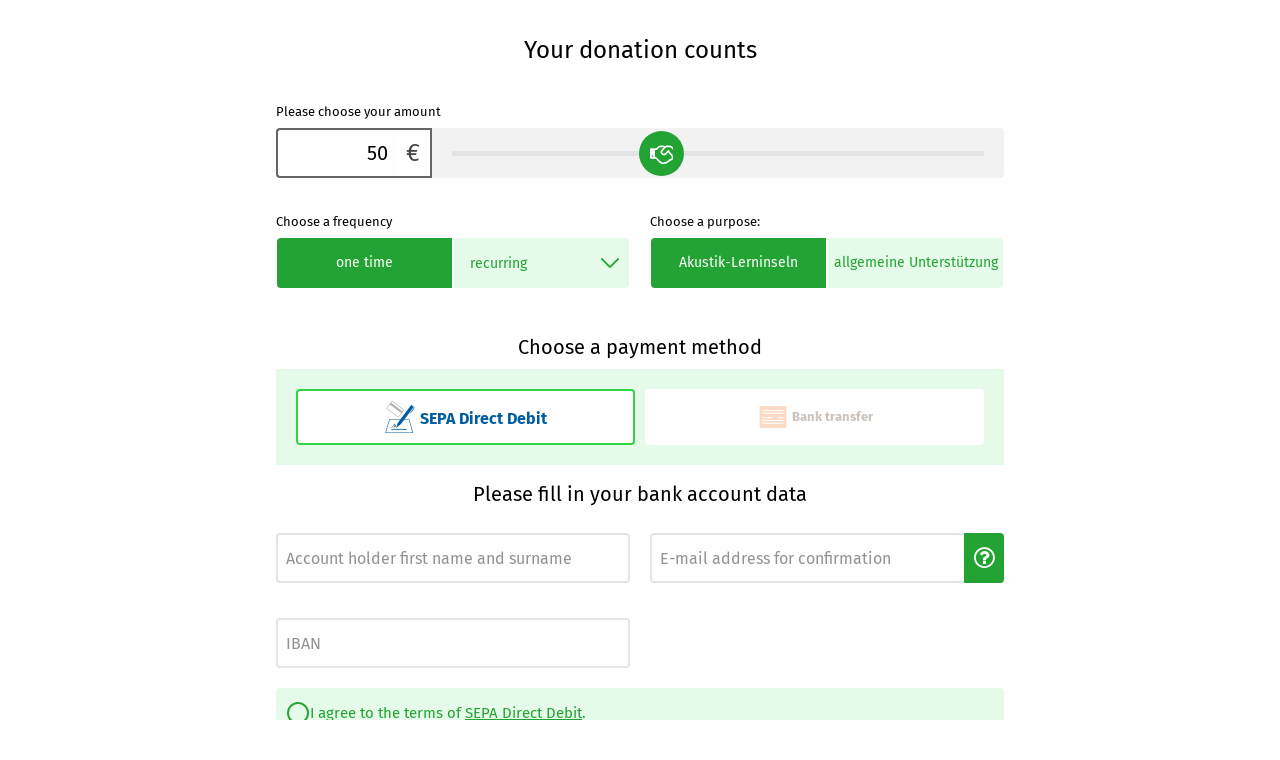

--- FILE ---
content_type: text/html; charset=UTF-8
request_url: https://spenden.twingle.de/freunde-und-forderer-des-dag-hammarskjold-gymnasiums-evangelisches-gymnasium-wurzburg-e-v/spenden/tw626a359960c14/page?tr=dhg
body_size: 4141
content:
<!DOCTYPE html>
<html lang="de">
<head>
    <title>Spenden | Spende für Freunde und Förderer des Dag-Hammarskjöld-Gymnasiums Würzburg e.V.</title>
    <meta charset="UTF-8">
    <meta name="viewport" content="width=device-width, initial-scale=1">

    <base href="https://spenden.twingle.de"/>

    <meta property="og:type" content="website" />
    <meta property="og:url" content="https://spenden.twingle.de/freunde-und-forderer-des-dag-hammarskjold-gymnasiums-evangelisches-gymnasium-wurzburg-e-v/spenden/tw626a359960c14/page?tr=dhg" />
            <meta property="og:title" content="Spenden | Spende für Freunde und Förderer des Dag-Hammarskjöld-Gymnasiums Würzburg e.V." />
                        
        <link href="//translation.twingle.de" rel="preconnect" crossorigin>
    
        <link rel="preload" href="/bundles/twinglepublic/fonts/twingle.woff?9kn04y" as="font" crossorigin="anonymous">
    <link rel="preload" href="/bundles/twinglepublic/fonts/fira-sans-v10-latin-regular.woff" as="font" crossorigin="anonymous">

    <link rel="stylesheet" href="/css/tw626a359960c14/1702050855">

    
    <link rel="shortcut icon" type="image/x-icon" href="/bundles/twinglepublic/twingle_favicon_32x32.png">
    <link rel="apple-touch-icon" href="/bundles/twinglepublic/icons/apple-touch-icon.png">

    
        <style>
        .loading {
            position: fixed;
            width: 100%;
            height: 100%;
            z-index: 1000;
            top: 0;
            left: 0;
            background: rgba(0,0,0,.5);
        }

        .message {
            max-width: 500px;
            color: #000;
            background: #f2f2f2;
            border-radius: 10px;
            padding: 135px 20px 20px 20px;
            margin: auto;
            position: relative;
            top: calc(50% - 210px);
            text-align: center;
            font-size: 18px;
            z-index: 1;
        }

		.message .button {
            line-height: 1.5;
            margin: 40px 10% 20px 10%;
            text-transform: none;
            border-width: 3px;
            width: 80%;
        }

		.message .button.hollow {
            background: #fff;
        }

        .message p:last-child {
            margin: 0;
        }

        .loading:before {
            content: "";
            display: block;
            border: 12px solid #fff; /* Light grey */
            border-top: 12px solid #22a333; /* main color */
            border-radius: 50%;
            width: 80px;
            height: 80px;
            animation: spin 800ms linear infinite;
            position: absolute;
            top: 50%;
            left: 50%;
            margin-left: -40px;
            margin-top: -180px;
            z-index: 2;
        }

        @keyframes spin {
            0% { transform: rotate(0deg); }
            100% { transform: rotate(360deg); }
        }
    </style>
</head>
<body>
<div id="twingleBodyWrapper">
    <script>
        var __twingle_type = 'page';
        var __twingle_identifier = 'tw626a359960c14';
        var __twingle_transactionapi = 'https://transaction.twingle.de/';
        var __twingle_lookuphost = 'https://lookup.twingle.de/';
        var __twingle_qrcodeurl = 'https://spenden.twingle.de/qr/bank/iban/bic/receiver/amount/subject';
        var __twingle_usercountryUrl = 'https://spenden.twingle.de/userinfo/country';
        var __twingle_transactiontokenurl = 'https://spenden.twingle.de/transaction/token/theidentifier';
        var __twingle_projectData = {"organisation_id":2291,"project_id":6653,"project_name":"Spenden","project_slug":"spenden","project_target":0,"project_target_update_url":null,"image_directory":"\/bundles\/twinglepublic\/upload\/images\/2291","allow_more":false,"identifier":"tw626a359960c14","type":"","transaction_type":null,"options":{"id":6559,"has_confirmation_mail":true,"has_confirmation_mail_api":false,"has_donation_receipt":true,"has_contact_data":false,"donation_rhythm":{"yearly":true,"halfyearly":false,"quarterly":true,"monthly":true,"one_time":true},"default_rhythm":"","has_newsletter_registration":false,"has_postinfo_registration":false,"design_background_color":"FFFFFF","design_primary_color":"22a333","design_secondary_color":null,"design_cta_color":null,"design_hover_color":null,"design_variables":null,"design_font":null,"design_font_color":"000000","design_label_color":"000000","design_button_font_color":null,"design_button_font_color_light":null,"design_background_image":null,"design_background_image_thankyou":null,"has_design_legacy":null,"image":"","bcc_email_address":"foerderverein.dag@evdhg.de,pamolitor@gmail.com,schmidt@logotherapie-wuerzburg.de","donation_value_min":5,"donation_value_max":500,"donation_value_absolute_max":null,"donation_value_default":50,"exclude_contact_fields":"title,birthday,address_additional_info","mandatory_contact_fields":"salutation,firstname,lastname,birthday,street,postal_code,city,country","custom_js":null,"custom_css":"","share_url":null,"has_contact_mandatory":false,"has_name_mandatory":false,"has_doi":false,"doi_redirect":null,"has_force_donation_target_buttons":true,"has_show_single_target":true,"has_target_no_selection":false,"betterpayment_credit_card_theme":null,"last_update":1687496310,"app_js":null,"slidericon":"handshake","extra_field":null,"thankyou_order":null,"has_hidden_logo":false,"has_projecttarget_as_money":false,"has_hide_projecttarget_donations":false,"rapidmail_recipient_list":null,"mailchimp_recipient_list":null,"mailchimp_status_nonewsletter":null,"sendinblue_recipient_list":null,"sendinblue_recipient_list_doi":null,"sendinblue_template_id":null,"sendinblue_redirect_url":null,"mailingwork_doi_setup":null,"mailingwork_recipient_list":null,"has_mailchimp_add_all_user":null,"has_mail_hide_paymentblock":false,"has_mail_hide_paymentblock_api":false,"cleverreach_group_id":null,"cleverreach_group_id_all":null,"cleverreach_form_id":null,"has_donationtarget_textfield":false,"has_civi_crm_activated":false,"has_webhook_activated":false,"has_step_index":false,"gift_donation":"","gift_donation_icon":null,"gift_donation_styles":null,"letter_styles":null,"gift_donation_template":null,"languages":["de","en"],"custom_languages":null,"has_buttons":false,"has_no_slider":false,"buttons":{"button1":{"amount":""},"button2":{"amount":""},"button3":{"amount":""},"button4":{"amount":""}},"has_newsletter_namerequest":false,"has_show_donator_data":false,"has_donation_letter":false,"has_donation_letter_api":false,"has_donation_letter_hidden_when_gift":false,"amount_images":null,"thankyou_image":"thankyou62ea3782e76978.46696314.png","thankyou_redirect":null,"video_url":"","contact_configuration":[],"has_donation_contact_configuration":null,"has_remarks":false,"extra_amount":"","extra_amount_unit":null,"has_extra_amount_preset":null,"debit_automatic_delay_in_days":0,"has_double_amount":false,"target_correction_amount":0,"target_correction_person":0,"has_bonus":false,"bonus_preset":"","double_amount_max":0,"double_amount_max_transaction":0,"shop_textlength_max":null,"shop_donation_productname":null,"has_shop_donation":null,"has_shop_summary":null,"has_shop_terms":null,"has_shop_policy":null,"has_shop_hide_bundleproducts":null,"has_shop_category_multiselect":null,"has_shop_pricefilter":null,"has_shop_cart_persist":null,"has_donation_stand":null,"targets_api_url":null,"has_mail_hide_target":null,"has_hidden_sender":null,"has_hidden_message":null,"country_group":null,"counter_invoice_format":null,"has_widget_teaser":null,"has_waive_expenses":false,"has_donator_extra_field":null,"items_per_page":null,"contact_marking_type":null,"has_shop_gift_receiver_single":null,"design_logo":null,"design_logo_centered":null},"project_target_percentage":100,"project_target_amount":1121,"project_target_donators":12,"project_donations":null,"donation_targets":[{"id":210748,"donation_target":"Akustik-Lerninseln","internal_id":"","sort":1},{"id":91685,"donation_target":"allgemeine Unterst\u00fctzung","internal_id":"","sort":2}],"event_gallery":[],"payment_methods":["konfipay","banktransfer","konfipay_recurring"],"last_project_update":1687496310,"created_at":1651127705,"organisation":{"name":"Freunde und F\u00f6rderer des Dag-Hammarskj\u00f6ld-Gymnasiums W\u00fcrzburg e.V.","slug":"freunde-und-forderer-des-dag-hammarskjold-gymnasiums-wurzburg-e-v","city":"W\u00fcrzburg","street":"Frauenlandplatz 5","legal_form":"Eingetragener Verein","currency":"EUR","has_twingle_tracking_disabled":false,"has_hide_paymenticons":null,"has_sepa_recommendation":false,"has_sepa_change_hint":true,"google_analytics_property":null,"postal_code":"97074 ","contact_email":"foerderverein.dag@evdhg.de","impress_url":"","privacy_url":"https:\/\/evdhg.com\/datenschutz","footer":null,"creditor_identification":"DE96ZZZ00000459864","payment_generic":{"active":false,"id":null,"icon":null,"name":null,"hint":null,"has_edit_forbidden":null},"paypal_recurring":false,"paypal_guest":false,"saferpay_sandbox":false,"saferpay_toggle":{"has_credit_card_mastercard":null,"has_credit_card_visa":null,"has_credit_card_american_express":null,"has_credit_card_jcb":null,"has_credit_card_diners_club":null,"has_credit_card_maestro_international":null,"has_credit_card_china_union_pay":null,"has_apple_pay":null,"has_twint":null,"has_google_pay":null,"has_ideal":null,"has_bancontact":null,"has_post_finance":null},"stripe_account_id":null,"stripe_public_key":null,"paypal_client_id":"AQvbEtRoEMjDrisb8wKI_fUnxCTgtxZVf_zZGPt1uNpx8U54QnMHSQZ37cq0NI6guLVA_NLu5MpCBhjX","paypal_partner_attribution_id":"Twingle_SP_PPCP","paypal_merchant_id":null,"paypal_domain":null,"paypal_sandbox":false,"stripe_payment_method_configuration":null,"has_salutation_divers":true,"has_salutation_other":false,"salutation_other_value":"family","input_fields_configuration":null}};
        var __twingle_visitUrl = "https://spenden.twingle.de/t/v/page/6653/thetoken";
        var __twingle_giftUrl = "https://spenden.twingle.de/gift/freunde-und-forderer-des-dag-hammarskjold-gymnasiums-evangelisches-gymnasium-wurzburg-e-v/tw626a359960c14/example/image";
        var __twingle_mbe4MaxAmount = "10";
        var __twingle_translationUrl = "https://translation.twingle.de/widget/tw626a359960c14/language.json";
        var __twingle_trigger = "dhg";
        var __twingle_products = [];
        var __twingle_categories = [];
            </script>

            <donation-app></donation-app>
        <noscript>
        <p style="text-align: center;">Bitte aktivieren Sie JavaScript in Ihrem Browser, um diese Funktion zu nutzen.</p>
    </noscript>
    <div class="loading startup"><p class="message">wird geladen ...</p></div>
</div>

    <script src="/bundles/twinglepublic/donation-app/dist/runtime.js?1766003155" type="module"></script>
    <script src="/bundles/twinglepublic/donation-app/dist/polyfills.js?1766003155" type="module"></script>
    <script src="/bundles/twinglepublic/donation-app/dist/main.js?1766003155" type="module"></script>

<script type="text/javascript">
	var touchsupport = ('ontouchstart' in window) || (navigator.maxTouchPoints > 0) || (navigator.msMaxTouchPoints > 0)
	if (!touchsupport){ // browser doesn't support touch
		document.documentElement.className += "non-touch"
	}

	var _trackerBaseUrl = '/freunde-und-forderer-des-dag-hammarskjold-gymnasiums-wurzburg-e-v/spenden/tw626a359960c14/page';
</script>


        <script type="text/javascript">
        var _paq = _paq || [];
        _paq.push(["setCustomVariable", 1, "Organisation", "freunde-und-forderer-des-dag-hammarskjold-gymnasiums-wurzburg-e-v", "visit" ]);
		_paq.push(['setCustomUrl', _trackerBaseUrl]);
        _paq.push(['disableCookies']);
        _paq.push(["trackPageView"]);
        _paq.push(["enableLinkTracking"]);
        (function() {
            var u="//statistic.twingle.de/";
            _paq.push(["setTrackerUrl", u+"piwik.php"]);
            _paq.push(["setSiteId", 7]);
            var d=document, g=d.createElement("script"), s=d.getElementsByTagName("script")[0];
            g.type="text/javascript"; g.async=true; g.defer=true; g.src=u+"piwik.js"; s.parentNode.insertBefore(g,s);
        })();
    </script>
    <noscript><p><img src="//statistic.twingle.de/piwik.php?idsite=7" style="border:0;" alt="" /></p></noscript>
    
</body>
</html>


--- FILE ---
content_type: text/css; charset=UTF-8
request_url: https://spenden.twingle.de/css/tw626a359960c14/1702050855
body_size: 31120
content:
@font-face{font-display:swap;font-family:"Fira Sans";font-style:normal;font-weight:400;src:url("/bundles/twinglepublic/donation-app/../fonts/fira-sans-v17-latin-regular.woff2") format("woff2")}@font-face{font-display:swap;font-family:"Fira Sans";font-style:italic;font-weight:400;src:url("/bundles/twinglepublic/donation-app/../fonts/fira-sans-v17-latin-italic.woff2") format("woff2")}@font-face{font-display:swap;font-family:"Fira Sans";font-style:normal;font-weight:500;src:url("/bundles/twinglepublic/donation-app/../fonts/fira-sans-v17-latin-500.woff2") format("woff2")}@font-face{font-display:swap;font-family:"Fira Sans";font-style:italic;font-weight:500;src:url("/bundles/twinglepublic/donation-app/../fonts/fira-sans-v17-latin-500italic.woff2") format("woff2")}@font-face{font-display:swap;font-family:"Fira Sans";font-style:normal;font-weight:700;src:url("/bundles/twinglepublic/donation-app/../fonts/fira-sans-v17-latin-700.woff2") format("woff2")}@font-face{font-display:swap;font-family:"Fira Sans";font-style:italic;font-weight:700;src:url("/bundles/twinglepublic/donation-app/../fonts/fira-sans-v17-latin-700italic.woff2") format("woff2")}/*! normalize.css v3.0.3 | MIT License | github.com/necolas/normalize.css */html{font-family:sans-serif;-ms-text-size-adjust:100%;-webkit-text-size-adjust:100%}body{margin:0}article,aside,details,figcaption,figure,footer,header,hgroup,main,menu,nav,section,summary{display:block}audio,canvas,progress,video{display:inline-block;vertical-align:baseline}audio:not([controls]){display:none;height:0}[hidden],template{display:none}a{background-color:rgba(0,0,0,0)}a:active,a:hover{outline:0}abbr[title]{border-bottom:1px dotted}b,strong{font-weight:bold}dfn{font-style:italic}h1{font-size:2em;margin:.67em 0}mark{background:#ff0;color:#000}small{font-size:80%}sub,sup{font-size:75%;line-height:0;position:relative;vertical-align:baseline}sup{top:-0.5em}sub{bottom:-0.25em}img{border:0}svg:not(:root){overflow:hidden}figure{margin:1em 40px}hr{box-sizing:content-box;height:0}pre{overflow:auto}code,kbd,pre,samp{font-family:monospace,monospace;font-size:1em}button,input,optgroup,select,textarea{color:inherit;font:inherit;margin:0}button{overflow:visible}button,select{text-transform:none}button,html input[type=button],input[type=reset],input[type=submit]{-webkit-appearance:button;cursor:pointer}button[disabled],html input[disabled]{cursor:not-allowed}button::-moz-focus-inner,input::-moz-focus-inner{border:0;padding:0}input{line-height:normal}input[type=checkbox],input[type=radio]{box-sizing:border-box;padding:0}input[type=number]::-webkit-inner-spin-button,input[type=number]::-webkit-outer-spin-button{height:auto}input[type=search]{-webkit-appearance:textfield;box-sizing:content-box}input[type=search]::-webkit-search-cancel-button,input[type=search]::-webkit-search-decoration{-webkit-appearance:none}legend{border:0;padding:0}textarea{overflow:auto}optgroup{font-weight:bold}table{border-collapse:collapse;border-spacing:0}td,th{padding:0}.foundation-mq{font-family:"small=0em&medium=36.25em&large=48em&xlarge=75em&xxlarge=90em"}html{font-size:100%;box-sizing:border-box}*,*::before,*::after{box-sizing:inherit}body{padding:0;margin:0;font-family:"Fira Sans",sans-serif;font-weight:normal;line-height:1.5;color:#000;background:#fff;-webkit-font-smoothing:antialiased;-moz-osx-font-smoothing:grayscale}img{max-width:100%;height:auto;-ms-interpolation-mode:bicubic;display:inline-block;vertical-align:middle}textarea{height:auto;min-height:50px;border-radius:4px}select{width:100%;border-radius:4px}#map_canvas img,#map_canvas embed,#map_canvas object,.map_canvas img,.map_canvas embed,.map_canvas object,.mqa-display img,.mqa-display embed,.mqa-display object{max-width:none !important}button{-webkit-appearance:none;-moz-appearance:none;background:rgba(0,0,0,0);padding:0;border:0;border-radius:4px;line-height:1}[data-whatinput=mouse] button{outline:0}.is-visible{display:block !important}.is-hidden{display:none !important}.row{max-width:48rem;margin-left:auto;margin-right:auto}.row::before,.row::after{content:" ";display:table}.row::after{clear:both}.row.collapse>.column,.row.collapse>.columns{padding-left:0;padding-right:0}.row .row{margin-left:-0.625rem;margin-right:-0.625rem}@media screen and (min-width: 36.25em){.row .row{margin-left:-0.625rem;margin-right:-0.625rem}}.row .row.collapse{margin-left:0;margin-right:0}.row.expanded{max-width:none}.row.expanded .row{margin-left:auto;margin-right:auto}.column,.columns{width:100%;float:left;padding-left:.625rem;padding-right:.625rem}@media screen and (min-width: 36.25em){.column,.columns{padding-left:.625rem;padding-right:.625rem}}.column:last-child:not(:first-child),.columns:last-child:not(:first-child){float:right}.column.end:last-child:last-child,.end.columns:last-child:last-child{float:left}.column.row.row,.row.row.columns{float:none}.row .column.row.row,.row .row.row.columns{padding-left:0;padding-right:0;margin-left:0;margin-right:0}.small-1{width:8.3333333333%}.small-push-1{position:relative;left:8.3333333333%}.small-pull-1{position:relative;left:-8.3333333333%}.small-offset-0{margin-left:0%}.small-2{width:16.6666666667%}.small-push-2{position:relative;left:16.6666666667%}.small-pull-2{position:relative;left:-16.6666666667%}.small-offset-1{margin-left:8.3333333333%}.small-3{width:25%}.small-push-3{position:relative;left:25%}.small-pull-3{position:relative;left:-25%}.small-offset-2{margin-left:16.6666666667%}.small-4{width:33.3333333333%}.small-push-4{position:relative;left:33.3333333333%}.small-pull-4{position:relative;left:-33.3333333333%}.small-offset-3{margin-left:25%}.small-5{width:41.6666666667%}.small-push-5{position:relative;left:41.6666666667%}.small-pull-5{position:relative;left:-41.6666666667%}.small-offset-4{margin-left:33.3333333333%}.small-6{width:50%}.small-push-6{position:relative;left:50%}.small-pull-6{position:relative;left:-50%}.small-offset-5{margin-left:41.6666666667%}.small-7{width:58.3333333333%}.small-push-7{position:relative;left:58.3333333333%}.small-pull-7{position:relative;left:-58.3333333333%}.small-offset-6{margin-left:50%}.small-8{width:66.6666666667%}.small-push-8{position:relative;left:66.6666666667%}.small-pull-8{position:relative;left:-66.6666666667%}.small-offset-7{margin-left:58.3333333333%}.small-9{width:75%}.small-push-9{position:relative;left:75%}.small-pull-9{position:relative;left:-75%}.small-offset-8{margin-left:66.6666666667%}.small-10{width:83.3333333333%}.small-push-10{position:relative;left:83.3333333333%}.small-pull-10{position:relative;left:-83.3333333333%}.small-offset-9{margin-left:75%}.small-11{width:91.6666666667%}.small-push-11{position:relative;left:91.6666666667%}.small-pull-11{position:relative;left:-91.6666666667%}.small-offset-10{margin-left:83.3333333333%}.small-12{width:100%}.small-offset-11{margin-left:91.6666666667%}.small-up-1>.column,.small-up-1>.columns{width:100%;float:left}.small-up-1>.column:nth-of-type(1n),.small-up-1>.columns:nth-of-type(1n){clear:none}.small-up-1>.column:nth-of-type(1n+1),.small-up-1>.columns:nth-of-type(1n+1){clear:both}.small-up-1>.column:last-child,.small-up-1>.columns:last-child{float:left}.small-up-2>.column,.small-up-2>.columns{width:50%;float:left}.small-up-2>.column:nth-of-type(1n),.small-up-2>.columns:nth-of-type(1n){clear:none}.small-up-2>.column:nth-of-type(2n+1),.small-up-2>.columns:nth-of-type(2n+1){clear:both}.small-up-2>.column:last-child,.small-up-2>.columns:last-child{float:left}.small-up-3>.column,.small-up-3>.columns{width:33.3333333333%;float:left}.small-up-3>.column:nth-of-type(1n),.small-up-3>.columns:nth-of-type(1n){clear:none}.small-up-3>.column:nth-of-type(3n+1),.small-up-3>.columns:nth-of-type(3n+1){clear:both}.small-up-3>.column:last-child,.small-up-3>.columns:last-child{float:left}.small-up-4>.column,.small-up-4>.columns{width:25%;float:left}.small-up-4>.column:nth-of-type(1n),.small-up-4>.columns:nth-of-type(1n){clear:none}.small-up-4>.column:nth-of-type(4n+1),.small-up-4>.columns:nth-of-type(4n+1){clear:both}.small-up-4>.column:last-child,.small-up-4>.columns:last-child{float:left}.small-up-5>.column,.small-up-5>.columns{width:20%;float:left}.small-up-5>.column:nth-of-type(1n),.small-up-5>.columns:nth-of-type(1n){clear:none}.small-up-5>.column:nth-of-type(5n+1),.small-up-5>.columns:nth-of-type(5n+1){clear:both}.small-up-5>.column:last-child,.small-up-5>.columns:last-child{float:left}.small-up-6>.column,.small-up-6>.columns{width:16.6666666667%;float:left}.small-up-6>.column:nth-of-type(1n),.small-up-6>.columns:nth-of-type(1n){clear:none}.small-up-6>.column:nth-of-type(6n+1),.small-up-6>.columns:nth-of-type(6n+1){clear:both}.small-up-6>.column:last-child,.small-up-6>.columns:last-child{float:left}.small-up-7>.column,.small-up-7>.columns{width:14.2857142857%;float:left}.small-up-7>.column:nth-of-type(1n),.small-up-7>.columns:nth-of-type(1n){clear:none}.small-up-7>.column:nth-of-type(7n+1),.small-up-7>.columns:nth-of-type(7n+1){clear:both}.small-up-7>.column:last-child,.small-up-7>.columns:last-child{float:left}.small-up-8>.column,.small-up-8>.columns{width:12.5%;float:left}.small-up-8>.column:nth-of-type(1n),.small-up-8>.columns:nth-of-type(1n){clear:none}.small-up-8>.column:nth-of-type(8n+1),.small-up-8>.columns:nth-of-type(8n+1){clear:both}.small-up-8>.column:last-child,.small-up-8>.columns:last-child{float:left}.small-collapse>.column,.small-collapse>.columns{padding-left:0;padding-right:0}.small-collapse .row{margin-left:0;margin-right:0}.expanded.row .small-collapse.row{margin-left:0;margin-right:0}.small-uncollapse>.column,.small-uncollapse>.columns{padding-left:.625rem;padding-right:.625rem}.small-centered{margin-left:auto;margin-right:auto}.small-centered,.small-centered:last-child:not(:first-child){float:none;clear:both}.small-uncentered,.small-push-0,.small-pull-0{position:static;margin-left:0;margin-right:0;float:left}@media screen and (min-width: 36.25em){.medium-1{width:8.3333333333%}.medium-push-1{position:relative;left:8.3333333333%}.medium-pull-1{position:relative;left:-8.3333333333%}.medium-offset-0{margin-left:0%}.medium-2{width:16.6666666667%}.medium-push-2{position:relative;left:16.6666666667%}.medium-pull-2{position:relative;left:-16.6666666667%}.medium-offset-1{margin-left:8.3333333333%}.medium-3{width:25%}.medium-push-3{position:relative;left:25%}.medium-pull-3{position:relative;left:-25%}.medium-offset-2{margin-left:16.6666666667%}.medium-4{width:33.3333333333%}.medium-push-4{position:relative;left:33.3333333333%}.medium-pull-4{position:relative;left:-33.3333333333%}.medium-offset-3{margin-left:25%}.medium-5{width:41.6666666667%}.medium-push-5{position:relative;left:41.6666666667%}.medium-pull-5{position:relative;left:-41.6666666667%}.medium-offset-4{margin-left:33.3333333333%}.medium-6{width:50%}.medium-push-6{position:relative;left:50%}.medium-pull-6{position:relative;left:-50%}.medium-offset-5{margin-left:41.6666666667%}.medium-7{width:58.3333333333%}.medium-push-7{position:relative;left:58.3333333333%}.medium-pull-7{position:relative;left:-58.3333333333%}.medium-offset-6{margin-left:50%}.medium-8{width:66.6666666667%}.medium-push-8{position:relative;left:66.6666666667%}.medium-pull-8{position:relative;left:-66.6666666667%}.medium-offset-7{margin-left:58.3333333333%}.medium-9{width:75%}.medium-push-9{position:relative;left:75%}.medium-pull-9{position:relative;left:-75%}.medium-offset-8{margin-left:66.6666666667%}.medium-10{width:83.3333333333%}.medium-push-10{position:relative;left:83.3333333333%}.medium-pull-10{position:relative;left:-83.3333333333%}.medium-offset-9{margin-left:75%}.medium-11{width:91.6666666667%}.medium-push-11{position:relative;left:91.6666666667%}.medium-pull-11{position:relative;left:-91.6666666667%}.medium-offset-10{margin-left:83.3333333333%}.medium-12{width:100%}.medium-offset-11{margin-left:91.6666666667%}.medium-up-1>.column,.medium-up-1>.columns{width:100%;float:left}.medium-up-1>.column:nth-of-type(1n),.medium-up-1>.columns:nth-of-type(1n){clear:none}.medium-up-1>.column:nth-of-type(1n+1),.medium-up-1>.columns:nth-of-type(1n+1){clear:both}.medium-up-1>.column:last-child,.medium-up-1>.columns:last-child{float:left}.medium-up-2>.column,.medium-up-2>.columns{width:50%;float:left}.medium-up-2>.column:nth-of-type(1n),.medium-up-2>.columns:nth-of-type(1n){clear:none}.medium-up-2>.column:nth-of-type(2n+1),.medium-up-2>.columns:nth-of-type(2n+1){clear:both}.medium-up-2>.column:last-child,.medium-up-2>.columns:last-child{float:left}.medium-up-3>.column,.medium-up-3>.columns{width:33.3333333333%;float:left}.medium-up-3>.column:nth-of-type(1n),.medium-up-3>.columns:nth-of-type(1n){clear:none}.medium-up-3>.column:nth-of-type(3n+1),.medium-up-3>.columns:nth-of-type(3n+1){clear:both}.medium-up-3>.column:last-child,.medium-up-3>.columns:last-child{float:left}.medium-up-4>.column,.medium-up-4>.columns{width:25%;float:left}.medium-up-4>.column:nth-of-type(1n),.medium-up-4>.columns:nth-of-type(1n){clear:none}.medium-up-4>.column:nth-of-type(4n+1),.medium-up-4>.columns:nth-of-type(4n+1){clear:both}.medium-up-4>.column:last-child,.medium-up-4>.columns:last-child{float:left}.medium-up-5>.column,.medium-up-5>.columns{width:20%;float:left}.medium-up-5>.column:nth-of-type(1n),.medium-up-5>.columns:nth-of-type(1n){clear:none}.medium-up-5>.column:nth-of-type(5n+1),.medium-up-5>.columns:nth-of-type(5n+1){clear:both}.medium-up-5>.column:last-child,.medium-up-5>.columns:last-child{float:left}.medium-up-6>.column,.medium-up-6>.columns{width:16.6666666667%;float:left}.medium-up-6>.column:nth-of-type(1n),.medium-up-6>.columns:nth-of-type(1n){clear:none}.medium-up-6>.column:nth-of-type(6n+1),.medium-up-6>.columns:nth-of-type(6n+1){clear:both}.medium-up-6>.column:last-child,.medium-up-6>.columns:last-child{float:left}.medium-up-7>.column,.medium-up-7>.columns{width:14.2857142857%;float:left}.medium-up-7>.column:nth-of-type(1n),.medium-up-7>.columns:nth-of-type(1n){clear:none}.medium-up-7>.column:nth-of-type(7n+1),.medium-up-7>.columns:nth-of-type(7n+1){clear:both}.medium-up-7>.column:last-child,.medium-up-7>.columns:last-child{float:left}.medium-up-8>.column,.medium-up-8>.columns{width:12.5%;float:left}.medium-up-8>.column:nth-of-type(1n),.medium-up-8>.columns:nth-of-type(1n){clear:none}.medium-up-8>.column:nth-of-type(8n+1),.medium-up-8>.columns:nth-of-type(8n+1){clear:both}.medium-up-8>.column:last-child,.medium-up-8>.columns:last-child{float:left}.medium-collapse>.column,.medium-collapse>.columns{padding-left:0;padding-right:0}.medium-collapse .row{margin-left:0;margin-right:0}.expanded.row .medium-collapse.row{margin-left:0;margin-right:0}.medium-uncollapse>.column,.medium-uncollapse>.columns{padding-left:.625rem;padding-right:.625rem}.medium-centered{margin-left:auto;margin-right:auto}.medium-centered,.medium-centered:last-child:not(:first-child){float:none;clear:both}.medium-uncentered,.medium-push-0,.medium-pull-0{position:static;margin-left:0;margin-right:0;float:left}}@media screen and (min-width: 48em){.large-1{width:8.3333333333%}.large-push-1{position:relative;left:8.3333333333%}.large-pull-1{position:relative;left:-8.3333333333%}.large-offset-0{margin-left:0%}.large-2{width:16.6666666667%}.large-push-2{position:relative;left:16.6666666667%}.large-pull-2{position:relative;left:-16.6666666667%}.large-offset-1{margin-left:8.3333333333%}.large-3{width:25%}.large-push-3{position:relative;left:25%}.large-pull-3{position:relative;left:-25%}.large-offset-2{margin-left:16.6666666667%}.large-4{width:33.3333333333%}.large-push-4{position:relative;left:33.3333333333%}.large-pull-4{position:relative;left:-33.3333333333%}.large-offset-3{margin-left:25%}.large-5{width:41.6666666667%}.large-push-5{position:relative;left:41.6666666667%}.large-pull-5{position:relative;left:-41.6666666667%}.large-offset-4{margin-left:33.3333333333%}.large-6{width:50%}.large-push-6{position:relative;left:50%}.large-pull-6{position:relative;left:-50%}.large-offset-5{margin-left:41.6666666667%}.large-7{width:58.3333333333%}.large-push-7{position:relative;left:58.3333333333%}.large-pull-7{position:relative;left:-58.3333333333%}.large-offset-6{margin-left:50%}.large-8{width:66.6666666667%}.large-push-8{position:relative;left:66.6666666667%}.large-pull-8{position:relative;left:-66.6666666667%}.large-offset-7{margin-left:58.3333333333%}.large-9{width:75%}.large-push-9{position:relative;left:75%}.large-pull-9{position:relative;left:-75%}.large-offset-8{margin-left:66.6666666667%}.large-10{width:83.3333333333%}.large-push-10{position:relative;left:83.3333333333%}.large-pull-10{position:relative;left:-83.3333333333%}.large-offset-9{margin-left:75%}.large-11{width:91.6666666667%}.large-push-11{position:relative;left:91.6666666667%}.large-pull-11{position:relative;left:-91.6666666667%}.large-offset-10{margin-left:83.3333333333%}.large-12{width:100%}.large-offset-11{margin-left:91.6666666667%}.large-up-1>.column,.large-up-1>.columns{width:100%;float:left}.large-up-1>.column:nth-of-type(1n),.large-up-1>.columns:nth-of-type(1n){clear:none}.large-up-1>.column:nth-of-type(1n+1),.large-up-1>.columns:nth-of-type(1n+1){clear:both}.large-up-1>.column:last-child,.large-up-1>.columns:last-child{float:left}.large-up-2>.column,.large-up-2>.columns{width:50%;float:left}.large-up-2>.column:nth-of-type(1n),.large-up-2>.columns:nth-of-type(1n){clear:none}.large-up-2>.column:nth-of-type(2n+1),.large-up-2>.columns:nth-of-type(2n+1){clear:both}.large-up-2>.column:last-child,.large-up-2>.columns:last-child{float:left}.large-up-3>.column,.large-up-3>.columns{width:33.3333333333%;float:left}.large-up-3>.column:nth-of-type(1n),.large-up-3>.columns:nth-of-type(1n){clear:none}.large-up-3>.column:nth-of-type(3n+1),.large-up-3>.columns:nth-of-type(3n+1){clear:both}.large-up-3>.column:last-child,.large-up-3>.columns:last-child{float:left}.large-up-4>.column,.large-up-4>.columns{width:25%;float:left}.large-up-4>.column:nth-of-type(1n),.large-up-4>.columns:nth-of-type(1n){clear:none}.large-up-4>.column:nth-of-type(4n+1),.large-up-4>.columns:nth-of-type(4n+1){clear:both}.large-up-4>.column:last-child,.large-up-4>.columns:last-child{float:left}.large-up-5>.column,.large-up-5>.columns{width:20%;float:left}.large-up-5>.column:nth-of-type(1n),.large-up-5>.columns:nth-of-type(1n){clear:none}.large-up-5>.column:nth-of-type(5n+1),.large-up-5>.columns:nth-of-type(5n+1){clear:both}.large-up-5>.column:last-child,.large-up-5>.columns:last-child{float:left}.large-up-6>.column,.large-up-6>.columns{width:16.6666666667%;float:left}.large-up-6>.column:nth-of-type(1n),.large-up-6>.columns:nth-of-type(1n){clear:none}.large-up-6>.column:nth-of-type(6n+1),.large-up-6>.columns:nth-of-type(6n+1){clear:both}.large-up-6>.column:last-child,.large-up-6>.columns:last-child{float:left}.large-up-7>.column,.large-up-7>.columns{width:14.2857142857%;float:left}.large-up-7>.column:nth-of-type(1n),.large-up-7>.columns:nth-of-type(1n){clear:none}.large-up-7>.column:nth-of-type(7n+1),.large-up-7>.columns:nth-of-type(7n+1){clear:both}.large-up-7>.column:last-child,.large-up-7>.columns:last-child{float:left}.large-up-8>.column,.large-up-8>.columns{width:12.5%;float:left}.large-up-8>.column:nth-of-type(1n),.large-up-8>.columns:nth-of-type(1n){clear:none}.large-up-8>.column:nth-of-type(8n+1),.large-up-8>.columns:nth-of-type(8n+1){clear:both}.large-up-8>.column:last-child,.large-up-8>.columns:last-child{float:left}.large-collapse>.column,.large-collapse>.columns{padding-left:0;padding-right:0}.large-collapse .row{margin-left:0;margin-right:0}.expanded.row .large-collapse.row{margin-left:0;margin-right:0}.large-uncollapse>.column,.large-uncollapse>.columns{padding-left:.625rem;padding-right:.625rem}.large-centered{margin-left:auto;margin-right:auto}.large-centered,.large-centered:last-child:not(:first-child){float:none;clear:both}.large-uncentered,.large-push-0,.large-pull-0{position:static;margin-left:0;margin-right:0;float:left}}div,dl,dt,dd,ul,ol,li,h1,h2,h3,h4,h5,h6,pre,form,p,blockquote,th,td{margin:0;padding:0}p{font-size:inherit;line-height:1.6;margin-bottom:1rem;text-rendering:optimizeLegibility}em,i{font-style:italic;line-height:inherit}strong,b{font-weight:bold;line-height:inherit}small{font-size:80%;line-height:inherit}h1,h2,h3,h4,h5,h6{font-family:"Fira Sans",sans-serif;font-weight:normal;font-style:normal;color:#000;text-rendering:optimizeLegibility;margin-top:0;margin-bottom:.5rem;line-height:1.4}h1 small,h2 small,h3 small,h4 small,h5 small,h6 small{color:#ccc;line-height:0}h1{font-size:1.125rem}h2{font-size:1.25rem}h3{font-size:1.1875rem}h4{font-size:1.125rem}h5{font-size:1.0625rem}h6{font-size:1rem}@media screen and (min-width: 36.25em){h1{font-size:1.125rem}h2{font-size:1.25rem}h3{font-size:1.9375rem}h4{font-size:1.5625rem}h5{font-size:1.25rem}h6{font-size:1rem}}@media screen and (min-width: 48em){h1{font-size:1.5rem}h2{font-size:1rem}h3{font-size:1.9375rem}h4{font-size:1.5625rem}h5{font-size:1.25rem}h6{font-size:1rem}}a{color:#22a333;text-decoration:none;line-height:inherit;cursor:pointer}a:hover,a:focus{color:#1d8c2c}a img{border:0}hr{max-width:48rem;height:0;border-right:0;border-top:0;border-bottom:1px solid #ccc;border-left:0;margin:.625rem auto;clear:both}ul,ol,dl{line-height:1.6;margin-bottom:1rem;list-style-position:outside}li{font-size:inherit}ul{list-style-type:disc;margin-left:1.25rem}ol{margin-left:1.25rem}ul ul,ul ol,ol ul,ol ol{margin-left:1.25rem;margin-bottom:0}dl{margin-bottom:1rem}dl dt{margin-bottom:.3rem;font-weight:bold}blockquote{margin:0 0 1rem;padding:.5625rem 1.25rem 0 1.1875rem;border-left:1px solid #ccc}blockquote,blockquote p{line-height:1.6;color:#666}cite{display:block;font-size:.8125rem;color:#666}cite:before{content:"— "}abbr{color:#000;cursor:help;border-bottom:1px dotted #0a0a0a}code{font-family:Consolas,"Liberation Mono",Courier,monospace;font-weight:normal;color:#0a0a0a;background-color:#e4e4e4;border:1px solid #ccc;padding:.125rem .3125rem .0625rem}kbd{padding:.125rem .25rem 0;margin:0;background-color:#e4e4e4;color:#0a0a0a;font-family:Consolas,"Liberation Mono",Courier,monospace;border-radius:4px}.subheader{margin-top:.2rem;margin-bottom:.5rem;font-weight:normal;line-height:1.4;color:#666}.lead{font-size:125%;line-height:1.6}.stat{font-size:2.5rem;line-height:1}p+.stat{margin-top:-1rem}.no-bullet{margin-left:0;list-style:none}.text-left{text-align:left}.text-right{text-align:right}.text-center{text-align:center}.text-justify{text-align:justify}@media screen and (min-width: 36.25em){.medium-text-left{text-align:left}.medium-text-right{text-align:right}.medium-text-center{text-align:center}.medium-text-justify{text-align:justify}}@media screen and (min-width: 48em){.large-text-left{text-align:left}.large-text-right{text-align:right}.large-text-center{text-align:center}.large-text-justify{text-align:justify}}.show-for-print{display:none !important}@media print{*{background:rgba(0,0,0,0) !important;color:#000 !important;box-shadow:none !important;text-shadow:none !important}.show-for-print{display:block !important}.hide-for-print{display:none !important}table.show-for-print{display:table !important}thead.show-for-print{display:table-header-group !important}tbody.show-for-print{display:table-row-group !important}tr.show-for-print{display:table-row !important}td.show-for-print{display:table-cell !important}th.show-for-print{display:table-cell !important}a,a:visited{text-decoration:underline}a[href]:after{content:" (" attr(href) ")"}.ir a:after,a[href^="javascript:"]:after,a[href^="#"]:after{content:""}abbr[title]:after{content:" (" attr(title) ")"}pre,blockquote{border:1px solid #666;page-break-inside:avoid}thead{display:table-header-group}tr,img{page-break-inside:avoid}img{max-width:100% !important}@page{margin:.5cm}p,h2,h3{orphans:3;widows:3}h2,h3{page-break-after:avoid}}.button{display:inline-block;text-align:center;line-height:1;cursor:pointer;-webkit-appearance:none;transition:background-color .25s ease-out,color .25s ease-out;vertical-align:middle;border:1px solid rgba(0,0,0,0);border-radius:4px;padding:.85em 1em;margin:0 0 1rem 0;font-size:1rem;background-color:#22a333;color:#fefefe}[data-whatinput=mouse] .button{outline:0}.button:hover,.button:focus{background-color:#22a333;color:#fefefe}.button.tiny{font-size:.6rem}.button.small{font-size:.75rem}.button.large{font-size:1.25rem}.button.expanded{display:block;width:100%;margin-left:0;margin-right:0}.button.primary{background-color:#22a333;color:#fefefe}.button.primary:hover,.button.primary:focus{background-color:#1b8229;color:#fefefe}.button.secondary{background-color:#e5fae8;color:#0a0a0a}.button.secondary:hover,.button.secondary:focus{background-color:#96e9a1;color:#0a0a0a}.button.success{background-color:#10e2b0;color:#fefefe}.button.success:hover,.button.success:focus{background-color:#0db58d;color:#fefefe}.button.warning{background-color:#ffba00;color:#fefefe}.button.warning:hover,.button.warning:focus{background-color:#cc9500;color:#fefefe}.button.alert{background-color:#cb4900;color:#fefefe}.button.alert:hover,.button.alert:focus{background-color:#a23a00;color:#fefefe}.button.signal{background-color:#f9f616;color:#fefefe}.button.signal:hover,.button.signal:focus{background-color:#d3d105;color:#fefefe}.button.hollow{border:1px solid #22a333;color:#22a333}.button.hollow,.button.hollow:hover,.button.hollow:focus{background-color:rgba(0,0,0,0)}.button.hollow:hover,.button.hollow:focus{border-color:#11521a;color:#11521a}.button.hollow.primary{border:1px solid #22a333;color:#22a333}.button.hollow.primary:hover,.button.hollow.primary:focus{border-color:#11521a;color:#11521a}.button.hollow.secondary{border:1px solid #e5fae8;color:#e5fae8}.button.hollow.secondary:hover,.button.hollow.secondary:focus{border-color:#29c63e;color:#29c63e}.button.hollow.success{border:1px solid #10e2b0;color:#10e2b0}.button.hollow.success:hover,.button.hollow.success:focus{border-color:#087158;color:#087158}.button.hollow.warning{border:1px solid #ffba00;color:#ffba00}.button.hollow.warning:hover,.button.hollow.warning:focus{border-color:#805d00;color:#805d00}.button.hollow.alert{border:1px solid #cb4900;color:#cb4900}.button.hollow.alert:hover,.button.hollow.alert:focus{border-color:#662500;color:#662500}.button.hollow.signal{border:1px solid #f9f616;color:#f9f616}.button.hollow.signal:hover,.button.hollow.signal:focus{border-color:#848203;color:#848203}.button.disabled,.button[disabled]{opacity:.25;cursor:not-allowed}.button.disabled:hover,.button.disabled:focus,.button[disabled]:hover,.button[disabled]:focus{background-color:#22a333;color:#fefefe}.button.disabled.primary,.button[disabled].primary{opacity:.25;cursor:not-allowed}.button.disabled.primary:hover,.button.disabled.primary:focus,.button[disabled].primary:hover,.button[disabled].primary:focus{background-color:#22a333;color:#fefefe}.button.disabled.secondary,.button[disabled].secondary{opacity:.25;cursor:not-allowed}.button.disabled.secondary:hover,.button.disabled.secondary:focus,.button[disabled].secondary:hover,.button[disabled].secondary:focus{background-color:#e5fae8;color:#fefefe}.button.disabled.success,.button[disabled].success{opacity:.25;cursor:not-allowed}.button.disabled.success:hover,.button.disabled.success:focus,.button[disabled].success:hover,.button[disabled].success:focus{background-color:#10e2b0;color:#fefefe}.button.disabled.warning,.button[disabled].warning{opacity:.25;cursor:not-allowed}.button.disabled.warning:hover,.button.disabled.warning:focus,.button[disabled].warning:hover,.button[disabled].warning:focus{background-color:#ffba00;color:#fefefe}.button.disabled.alert,.button[disabled].alert{opacity:.25;cursor:not-allowed}.button.disabled.alert:hover,.button.disabled.alert:focus,.button[disabled].alert:hover,.button[disabled].alert:focus{background-color:#cb4900;color:#fefefe}.button.disabled.signal,.button[disabled].signal{opacity:.25;cursor:not-allowed}.button.disabled.signal:hover,.button.disabled.signal:focus,.button[disabled].signal:hover,.button[disabled].signal:focus{background-color:#f9f616;color:#fefefe}.button.dropdown::after{content:"";display:block;width:0;height:0;border:inset .4em;border-color:#fefefe rgba(0,0,0,0) rgba(0,0,0,0);border-top-style:solid;border-bottom-width:0;position:relative;top:.4em;float:right;margin-left:1em;display:inline-block}.button.arrow-only::after{margin-left:0;float:none;top:-0.1em}[type=text],[type=password],[type=date],[type=datetime],[type=datetime-local],[type=month],[type=week],[type=email],[type=number],[type=search],[type=tel],[type=time],[type=url],[type=color],textarea{display:block;box-sizing:border-box;width:100%;height:2.4375rem;padding:.5rem;border:2px solid #e4e4e4;margin:0 0 1rem;font-family:inherit;font-size:1rem;color:#0a0a0a;background-color:#fefefe;box-shadow:none;border-radius:4px;transition:box-shadow .5s,border-color .25s ease-in-out;-webkit-appearance:none;-moz-appearance:none}[type=text]:focus,[type=password]:focus,[type=date]:focus,[type=datetime]:focus,[type=datetime-local]:focus,[type=month]:focus,[type=week]:focus,[type=email]:focus,[type=number]:focus,[type=search]:focus,[type=tel]:focus,[type=time]:focus,[type=url]:focus,[type=color]:focus,textarea:focus{border:2px solid #e4e4e4;background-color:#fefefe;outline:none;box-shadow:0 0 0 2px #9d914c;transition:box-shadow .5s,border-color .25s ease-in-out}textarea{max-width:100%}textarea[rows]{height:auto}input::placeholder,textarea::placeholder{color:#929292}input:disabled,input[readonly],textarea:disabled,textarea[readonly]{background-color:#e4e4e4;cursor:default}[type=submit],[type=button]{border-radius:4px;-webkit-appearance:none;-moz-appearance:none}input[type=search]{box-sizing:border-box}[type=file],[type=checkbox],[type=radio]{margin:0 0 1rem}[type=checkbox]+label,[type=radio]+label{display:inline-block;margin-left:.5rem;margin-right:1rem;margin-bottom:0;vertical-align:baseline}[type=checkbox]+label[for],[type=radio]+label[for]{cursor:pointer}label>[type=checkbox],label>[type=radio]{margin-right:.5rem}[type=file]{width:100%}label{display:block;margin:0;font-size:.8125rem;font-weight:normal;line-height:1.8;color:#000}label.middle{margin:0 0 1rem;padding:.625rem 0}.help-text{margin-top:-0.5rem;font-size:.8125rem;font-style:italic;color:#0a0a0a}.input-group{display:table;width:100%;margin-bottom:1rem}.input-group>:first-child{border-radius:4px 0 0 4px}.input-group>:last-child>*{border-radius:0 4px 4px 0}.input-group-button,.input-group-field,.input-group-label{margin:0;white-space:nowrap;display:table-cell;vertical-align:middle}.input-group-label{text-align:center;padding:0 1rem;background:#e4e4e4;color:#0a0a0a;border:1px solid #ccc;white-space:nowrap;width:1%;height:100%}.input-group-label:first-child{border-right:0}.input-group-label:last-child{border-left:0}.input-group-field{border-radius:0;height:2.5rem}.input-group-button{padding-top:0;padding-bottom:0;text-align:center;height:100%;width:1%}.input-group-button a,.input-group-button input,.input-group-button button{margin:0}.input-group .input-group-button{display:table-cell}fieldset{border:0;padding:0;margin:0}legend{margin-bottom:.5rem;max-width:100%}.fieldset{border:1px solid #ccc;padding:1.25rem;margin:1.125rem 0}.fieldset legend{background:#fff;padding:0 .1875rem;margin:0;margin-left:-0.1875rem}select{height:2.4375rem;padding:.5rem;border:2px solid #e4e4e4;margin:0 0 1rem;font-size:1rem;font-family:inherit;line-height:normal;color:#0a0a0a;background-color:#22a333;border-radius:4px;-webkit-appearance:none;-moz-appearance:none;background-image:url("data:image/svg+xml;utf8,<svg xmlns='http://www.w3.org/2000/svg' version='1.1' width='32' height='24' viewBox='0 0 32 24'><polygon points='0,0 32,0 16,24' style='fill: rgb%28254, 254, 254%29'></polygon></svg>");background-size:9px 6px;background-position:right -1rem center;background-origin:content-box;background-repeat:no-repeat;padding-right:1.5rem}@media screen and (min-width: 0\0 ){select{background-image:url("[data-uri]")}}select:disabled{background-color:#e4e4e4;cursor:default}select::-ms-expand{display:none}select[multiple]{height:auto;background-image:none}.is-invalid-input:not(:focus){background-color:rgba(203,73,0,.1);border-color:#cb4900}.is-invalid-label{color:#cb4900}.form-error{display:none;margin-top:-0.5rem;margin-bottom:1rem;font-size:.75rem;font-weight:bold;color:#cb4900}.form-error.is-visible{display:block}.button-group{margin-bottom:1rem;font-size:0}.button-group::before,.button-group::after{content:" ";display:table}.button-group::after{clear:both}.button-group .button{margin:0;margin-right:1px;margin-bottom:1px;font-size:1rem}.button-group .button:last-child{margin-right:0}.button-group.tiny .button{font-size:.6rem}.button-group.small .button{font-size:.75rem}.button-group.large .button{font-size:1.25rem}.button-group.expanded{margin-right:-1px}.button-group.expanded::before,.button-group.expanded::after{display:none}.button-group.expanded .button:first-child:nth-last-child(2),.button-group.expanded .button:first-child:nth-last-child(2):first-child:nth-last-child(2)~.button{display:inline-block;width:calc(50% - 1px);margin-right:1px}.button-group.expanded .button:first-child:nth-last-child(2):last-child,.button-group.expanded .button:first-child:nth-last-child(2):first-child:nth-last-child(2)~.button:last-child{margin-right:-6px}.button-group.expanded .button:first-child:nth-last-child(3),.button-group.expanded .button:first-child:nth-last-child(3):first-child:nth-last-child(3)~.button{display:inline-block;width:calc(33.3333333333% - 1px);margin-right:1px}.button-group.expanded .button:first-child:nth-last-child(3):last-child,.button-group.expanded .button:first-child:nth-last-child(3):first-child:nth-last-child(3)~.button:last-child{margin-right:-6px}.button-group.expanded .button:first-child:nth-last-child(4),.button-group.expanded .button:first-child:nth-last-child(4):first-child:nth-last-child(4)~.button{display:inline-block;width:calc(25% - 1px);margin-right:1px}.button-group.expanded .button:first-child:nth-last-child(4):last-child,.button-group.expanded .button:first-child:nth-last-child(4):first-child:nth-last-child(4)~.button:last-child{margin-right:-6px}.button-group.expanded .button:first-child:nth-last-child(5),.button-group.expanded .button:first-child:nth-last-child(5):first-child:nth-last-child(5)~.button{display:inline-block;width:calc(20% - 1px);margin-right:1px}.button-group.expanded .button:first-child:nth-last-child(5):last-child,.button-group.expanded .button:first-child:nth-last-child(5):first-child:nth-last-child(5)~.button:last-child{margin-right:-6px}.button-group.expanded .button:first-child:nth-last-child(6),.button-group.expanded .button:first-child:nth-last-child(6):first-child:nth-last-child(6)~.button{display:inline-block;width:calc(16.6666666667% - 1px);margin-right:1px}.button-group.expanded .button:first-child:nth-last-child(6):last-child,.button-group.expanded .button:first-child:nth-last-child(6):first-child:nth-last-child(6)~.button:last-child{margin-right:-6px}.button-group.primary .button{background-color:#22a333;color:#fefefe}.button-group.primary .button:hover,.button-group.primary .button:focus{background-color:#1b8229;color:#fefefe}.button-group.secondary .button{background-color:#e5fae8;color:#0a0a0a}.button-group.secondary .button:hover,.button-group.secondary .button:focus{background-color:#96e9a1;color:#0a0a0a}.button-group.success .button{background-color:#10e2b0;color:#fefefe}.button-group.success .button:hover,.button-group.success .button:focus{background-color:#0db58d;color:#fefefe}.button-group.warning .button{background-color:#ffba00;color:#fefefe}.button-group.warning .button:hover,.button-group.warning .button:focus{background-color:#cc9500;color:#fefefe}.button-group.alert .button{background-color:#cb4900;color:#fefefe}.button-group.alert .button:hover,.button-group.alert .button:focus{background-color:#a23a00;color:#fefefe}.button-group.signal .button{background-color:#f9f616;color:#fefefe}.button-group.signal .button:hover,.button-group.signal .button:focus{background-color:#d3d105;color:#fefefe}.button-group.stacked .button,.button-group.stacked-for-small .button,.button-group.stacked-for-medium .button{width:100%}.button-group.stacked .button:last-child,.button-group.stacked-for-small .button:last-child,.button-group.stacked-for-medium .button:last-child{margin-bottom:0}@media screen and (min-width: 36.25em){.button-group.stacked-for-small .button{width:auto;margin-bottom:0}}@media screen and (min-width: 48em){.button-group.stacked-for-medium .button{width:auto;margin-bottom:0}}@media screen and (max-width: 36.1875em){.button-group.stacked-for-small.expanded{display:block}.button-group.stacked-for-small.expanded .button{display:block;margin-right:0}}.callout{margin:0 0 1rem 0;padding:1rem;border:none;border-radius:4px;position:relative;color:#929292;background-color:#f2f2f2}.callout>:first-child{margin-top:0}.callout>:last-child{margin-bottom:0}.callout.primary{background-color:#22a333}.callout.secondary{background-color:#e5fae8}.callout.success{background-color:#10e2b0}.callout.warning{background-color:#ffba00}.callout.alert{background-color:#cb4900}.callout.signal{background-color:#f9f616}.callout.small{padding-top:.5rem;padding-right:.5rem;padding-bottom:.5rem;padding-left:.5rem}.callout.large{padding-top:3rem;padding-right:3rem;padding-bottom:3rem;padding-left:3rem}.progress{background-color:#e5fae8;height:40px;margin-bottom:1rem;border-radius:20px}.progress.primary .progress-meter{background-color:#22a333}.progress.secondary .progress-meter{background-color:#e5fae8}.progress.success .progress-meter{background-color:#10e2b0}.progress.warning .progress-meter{background-color:#ffba00}.progress.alert .progress-meter{background-color:#cb4900}.progress.signal .progress-meter{background-color:#f9f616}.progress-meter{position:relative;display:block;width:0%;height:100%;background-color:#fefefe;border-radius:4px}.progress-meter-text{position:absolute;top:50%;left:50%;transform:translate(-50%, -50%);position:absolute;margin:0;font-size:.75rem;font-weight:bold;color:#fefefe;white-space:nowrap;border-radius:20px}.has-tip{border-bottom:0;font-weight:bold;position:relative;display:inline-block;cursor:help}.tooltip{background-color:#0a0a0a;color:#fefefe;font-size:80%;padding:.75rem;position:absolute;z-index:10;top:calc(100% + 0.6495rem);max-width:10rem !important;border-radius:4px}.tooltip::before{content:"";display:block;width:0;height:0;border:inset .75rem;border-color:rgba(0,0,0,0) rgba(0,0,0,0) #0a0a0a;border-bottom-style:solid;border-top-width:0;bottom:100%;position:absolute;left:50%;transform:translateX(-50%)}.tooltip.top::before{content:"";display:block;width:0;height:0;border:inset .75rem;border-color:#0a0a0a rgba(0,0,0,0) rgba(0,0,0,0);border-top-style:solid;border-bottom-width:0;top:100%;bottom:auto}.tooltip.left::before{content:"";display:block;width:0;height:0;border:inset .75rem;border-color:rgba(0,0,0,0) rgba(0,0,0,0) rgba(0,0,0,0) #0a0a0a;border-left-style:solid;border-right-width:0;bottom:auto;left:100%;top:50%;transform:translateY(-50%)}.tooltip.right::before{content:"";display:block;width:0;height:0;border:inset .75rem;border-color:rgba(0,0,0,0) #0a0a0a rgba(0,0,0,0) rgba(0,0,0,0);border-right-style:solid;border-left-width:0;bottom:auto;left:auto;right:100%;top:50%;transform:translateY(-50%)}.hide{display:none !important}.invisible{visibility:hidden}@media screen and (max-width: 36.1875em){.hide-for-small-only{display:none !important}}@media screen and (max-width: 0em),screen and (min-width: 36.25em){.show-for-small-only{display:none !important}}@media screen and (min-width: 36.25em){.hide-for-medium{display:none !important}}@media screen and (max-width: 36.1875em){.show-for-medium{display:none !important}}@media screen and (min-width: 36.25em)and (max-width: 47.9375em){.hide-for-medium-only{display:none !important}}@media screen and (max-width: 36.1875em),screen and (min-width: 48em){.show-for-medium-only{display:none !important}}@media screen and (min-width: 48em){.hide-for-large{display:none !important}}@media screen and (max-width: 47.9375em){.show-for-large{display:none !important}}@media screen and (min-width: 48em)and (max-width: 74.9375em){.hide-for-large-only{display:none !important}}@media screen and (max-width: 47.9375em),screen and (min-width: 75em){.show-for-large-only{display:none !important}}.show-for-sr,.show-on-focus{position:absolute !important;width:1px;height:1px;overflow:hidden;clip:rect(0, 0, 0, 0)}.show-on-focus:active,.show-on-focus:focus{position:static !important;height:auto;width:auto;overflow:visible;clip:auto}.show-for-landscape,.hide-for-portrait{display:block !important}@media screen and (orientation: landscape){.show-for-landscape,.hide-for-portrait{display:block !important}}@media screen and (orientation: portrait){.show-for-landscape,.hide-for-portrait{display:none !important}}.hide-for-landscape,.show-for-portrait{display:none !important}@media screen and (orientation: landscape){.hide-for-landscape,.show-for-portrait{display:none !important}}@media screen and (orientation: portrait){.hide-for-landscape,.show-for-portrait{display:block !important}}.slide-in-down.mui-enter{transition-duration:500ms;transition-timing-function:linear;transform:translateY(-100%);transition-property:transform,opacity;backface-visibility:hidden}.slide-in-down.mui-enter.mui-enter-active{transform:translateY(0)}.slide-in-left.mui-enter{transition-duration:500ms;transition-timing-function:linear;transform:translateX(-100%);transition-property:transform,opacity;backface-visibility:hidden}.slide-in-left.mui-enter.mui-enter-active{transform:translateX(0)}.slide-in-up.mui-enter{transition-duration:500ms;transition-timing-function:linear;transform:translateY(100%);transition-property:transform,opacity;backface-visibility:hidden}.slide-in-up.mui-enter.mui-enter-active{transform:translateY(0)}.slide-in-right.mui-enter{transition-duration:500ms;transition-timing-function:linear;transform:translateX(100%);transition-property:transform,opacity;backface-visibility:hidden}.slide-in-right.mui-enter.mui-enter-active{transform:translateX(0)}.slide-out-down.mui-leave{transition-duration:500ms;transition-timing-function:linear;transform:translateY(0);transition-property:transform,opacity;backface-visibility:hidden}.slide-out-down.mui-leave.mui-leave-active{transform:translateY(100%)}.slide-out-right.mui-leave{transition-duration:500ms;transition-timing-function:linear;transform:translateX(0);transition-property:transform,opacity;backface-visibility:hidden}.slide-out-right.mui-leave.mui-leave-active{transform:translateX(100%)}.slide-out-up.mui-leave{transition-duration:500ms;transition-timing-function:linear;transform:translateY(0);transition-property:transform,opacity;backface-visibility:hidden}.slide-out-up.mui-leave.mui-leave-active{transform:translateY(-100%)}.slide-out-left.mui-leave{transition-duration:500ms;transition-timing-function:linear;transform:translateX(0);transition-property:transform,opacity;backface-visibility:hidden}.slide-out-left.mui-leave.mui-leave-active{transform:translateX(-100%)}.fade-in.mui-enter{transition-duration:500ms;transition-timing-function:linear;opacity:0;transition-property:opacity}.fade-in.mui-enter.mui-enter-active{opacity:1}.fade-out.mui-leave{transition-duration:500ms;transition-timing-function:linear;opacity:1;transition-property:opacity}.fade-out.mui-leave.mui-leave-active{opacity:0}.hinge-in-from-top.mui-enter{transition-duration:500ms;transition-timing-function:linear;transform:perspective(2000px) rotateX(-90deg);transform-origin:top;transition-property:transform,opacity;opacity:0}.hinge-in-from-top.mui-enter.mui-enter-active{transform:perspective(2000px) rotate(0deg);opacity:1}.hinge-in-from-right.mui-enter{transition-duration:500ms;transition-timing-function:linear;transform:perspective(2000px) rotateY(-90deg);transform-origin:right;transition-property:transform,opacity;opacity:0}.hinge-in-from-right.mui-enter.mui-enter-active{transform:perspective(2000px) rotate(0deg);opacity:1}.hinge-in-from-bottom.mui-enter{transition-duration:500ms;transition-timing-function:linear;transform:perspective(2000px) rotateX(90deg);transform-origin:bottom;transition-property:transform,opacity;opacity:0}.hinge-in-from-bottom.mui-enter.mui-enter-active{transform:perspective(2000px) rotate(0deg);opacity:1}.hinge-in-from-left.mui-enter{transition-duration:500ms;transition-timing-function:linear;transform:perspective(2000px) rotateY(90deg);transform-origin:left;transition-property:transform,opacity;opacity:0}.hinge-in-from-left.mui-enter.mui-enter-active{transform:perspective(2000px) rotate(0deg);opacity:1}.hinge-in-from-middle-x.mui-enter{transition-duration:500ms;transition-timing-function:linear;transform:perspective(2000px) rotateX(-90deg);transform-origin:center;transition-property:transform,opacity;opacity:0}.hinge-in-from-middle-x.mui-enter.mui-enter-active{transform:perspective(2000px) rotate(0deg);opacity:1}.hinge-in-from-middle-y.mui-enter{transition-duration:500ms;transition-timing-function:linear;transform:perspective(2000px) rotateY(-90deg);transform-origin:center;transition-property:transform,opacity;opacity:0}.hinge-in-from-middle-y.mui-enter.mui-enter-active{transform:perspective(2000px) rotate(0deg);opacity:1}.hinge-out-from-top.mui-leave{transition-duration:500ms;transition-timing-function:linear;transform:perspective(2000px) rotate(0deg);transform-origin:top;transition-property:transform,opacity;opacity:1}.hinge-out-from-top.mui-leave.mui-leave-active{transform:perspective(2000px) rotateX(-90deg);opacity:0}.hinge-out-from-right.mui-leave{transition-duration:500ms;transition-timing-function:linear;transform:perspective(2000px) rotate(0deg);transform-origin:right;transition-property:transform,opacity;opacity:1}.hinge-out-from-right.mui-leave.mui-leave-active{transform:perspective(2000px) rotateY(-90deg);opacity:0}.hinge-out-from-bottom.mui-leave{transition-duration:500ms;transition-timing-function:linear;transform:perspective(2000px) rotate(0deg);transform-origin:bottom;transition-property:transform,opacity;opacity:1}.hinge-out-from-bottom.mui-leave.mui-leave-active{transform:perspective(2000px) rotateX(90deg);opacity:0}.hinge-out-from-left.mui-leave{transition-duration:500ms;transition-timing-function:linear;transform:perspective(2000px) rotate(0deg);transform-origin:left;transition-property:transform,opacity;opacity:1}.hinge-out-from-left.mui-leave.mui-leave-active{transform:perspective(2000px) rotateY(90deg);opacity:0}.hinge-out-from-middle-x.mui-leave{transition-duration:500ms;transition-timing-function:linear;transform:perspective(2000px) rotate(0deg);transform-origin:center;transition-property:transform,opacity;opacity:1}.hinge-out-from-middle-x.mui-leave.mui-leave-active{transform:perspective(2000px) rotateX(-90deg);opacity:0}.hinge-out-from-middle-y.mui-leave{transition-duration:500ms;transition-timing-function:linear;transform:perspective(2000px) rotate(0deg);transform-origin:center;transition-property:transform,opacity;opacity:1}.hinge-out-from-middle-y.mui-leave.mui-leave-active{transform:perspective(2000px) rotateY(-90deg);opacity:0}.scale-in-up.mui-enter{transition-duration:500ms;transition-timing-function:linear;transform:scale(0.5);transition-property:transform,opacity;opacity:0}.scale-in-up.mui-enter.mui-enter-active{transform:scale(1);opacity:1}.scale-in-down.mui-enter{transition-duration:500ms;transition-timing-function:linear;transform:scale(1.5);transition-property:transform,opacity;opacity:0}.scale-in-down.mui-enter.mui-enter-active{transform:scale(1);opacity:1}.scale-out-up.mui-leave{transition-duration:500ms;transition-timing-function:linear;transform:scale(1);transition-property:transform,opacity;opacity:1}.scale-out-up.mui-leave.mui-leave-active{transform:scale(1.5);opacity:0}.scale-out-down.mui-leave{transition-duration:500ms;transition-timing-function:linear;transform:scale(1);transition-property:transform,opacity;opacity:1}.scale-out-down.mui-leave.mui-leave-active{transform:scale(0.5);opacity:0}.spin-in.mui-enter{transition-duration:500ms;transition-timing-function:linear;transform:rotate(-0.75turn);transition-property:transform,opacity;opacity:0}.spin-in.mui-enter.mui-enter-active{transform:rotate(0);opacity:1}.spin-out.mui-leave{transition-duration:500ms;transition-timing-function:linear;transform:rotate(0);transition-property:transform,opacity;opacity:1}.spin-out.mui-leave.mui-leave-active{transform:rotate(0.75turn);opacity:0}.spin-in-ccw.mui-enter{transition-duration:500ms;transition-timing-function:linear;transform:rotate(0.75turn);transition-property:transform,opacity;opacity:0}.spin-in-ccw.mui-enter.mui-enter-active{transform:rotate(0);opacity:1}.spin-out-ccw.mui-leave{transition-duration:500ms;transition-timing-function:linear;transform:rotate(0);transition-property:transform,opacity;opacity:1}.spin-out-ccw.mui-leave.mui-leave-active{transform:rotate(-0.75turn);opacity:0}.slow{transition-duration:750ms !important}.fast{transition-duration:250ms !important}.linear{transition-timing-function:linear !important}.ease{transition-timing-function:ease !important}.ease-in{transition-timing-function:ease-in !important}.ease-out{transition-timing-function:ease-out !important}.ease-in-out{transition-timing-function:ease-in-out !important}.bounce-in{transition-timing-function:cubic-bezier(0.485, 0.155, 0.24, 1.245) !important}.bounce-out{transition-timing-function:cubic-bezier(0.485, 0.155, 0.515, 0.845) !important}.bounce-in-out{transition-timing-function:cubic-bezier(0.76, -0.245, 0.24, 1.245) !important}.short-delay{transition-delay:300ms !important}.long-delay{transition-delay:700ms !important}.shake{animation-name:shake-7}@keyframes shake-7{0%,10%,20%,30%,40%,50%,60%,70%,80%,90%{transform:translateX(7%)}5%,15%,25%,35%,45%,55%,65%,75%,85%,95%{transform:translateX(-7%)}}.spin-cw{animation-name:spin-cw-1turn}@keyframes spin-cw-1turn{0%{transform:rotate(-1turn)}100%{transform:rotate(0)}}.spin-ccw{animation-name:spin-cw-1turn}@keyframes spin-cw-1turn{0%{transform:rotate(0)}100%{transform:rotate(1turn)}}.wiggle{animation-name:wiggle-7deg}@keyframes wiggle-7deg{40%,50%,60%{transform:rotate(7deg)}35%,45%,55%,65%{transform:rotate(-7deg)}0%,30%,70%,100%{transform:rotate(0)}}.shake,.spin-cw,.spin-ccw,.wiggle{animation-duration:500ms}.infinite{animation-iteration-count:infinite}.slow{animation-duration:750ms !important}.fast{animation-duration:250ms !important}.linear{animation-timing-function:linear !important}.ease{animation-timing-function:ease !important}.ease-in{animation-timing-function:ease-in !important}.ease-out{animation-timing-function:ease-out !important}.ease-in-out{animation-timing-function:ease-in-out !important}.bounce-in{animation-timing-function:cubic-bezier(0.485, 0.155, 0.24, 1.245) !important}.bounce-out{animation-timing-function:cubic-bezier(0.485, 0.155, 0.515, 0.845) !important}.bounce-in-out{animation-timing-function:cubic-bezier(0.76, -0.245, 0.24, 1.245) !important}.short-delay{animation-delay:300ms !important}.long-delay{animation-delay:700ms !important}/*! * *   simple-keyboard v2.25.3 *   https://github.com/hodgef/simple-keyboard * *   Copyright (c) Francisco Hodge (https://github.com/hodgef) * *   This source code is licensed under the MIT license found in the *   LICENSE file in the root directory of this source tree. * */body,html{margin:0;padding:0}.simple-keyboard{font-family:HelveticaNeue-Light,Helvetica Neue Light,Helvetica Neue,Helvetica,Arial,Lucida Grande,sans-serif;width:100%;-webkit-user-select:none;-moz-user-select:none;-ms-user-select:none;user-select:none;box-sizing:border-box;overflow:hidden;touch-action:manipulation}.simple-keyboard .hg-row{display:flex}.simple-keyboard .hg-row:not(:last-child){margin-bottom:5px}.simple-keyboard .hg-row .hg-button-container,.simple-keyboard .hg-row .hg-button:not(:last-child){margin-right:5px}.simple-keyboard .hg-row>div:last-child{margin-right:0}.simple-keyboard .hg-row .hg-button-container{display:flex}.simple-keyboard .hg-button{display:inline-block;flex-grow:1;cursor:pointer}.simple-keyboard .hg-button span{pointer-events:none}.simple-keyboard.hg-theme-default{background-color:rgba(0,0,0,.1);padding:5px;border-radius:5px}.simple-keyboard.hg-theme-default .hg-button{box-shadow:0 0 3px -1px rgba(0,0,0,.3);height:40px;border-radius:5px;box-sizing:border-box;padding:5px;background:#fff;border-bottom:1px solid #b5b5b5;cursor:pointer;display:flex;align-items:center;justify-content:center}.simple-keyboard button.hg-button{border-width:0;outline:0;font-size:inherit}.simple-keyboard.hg-theme-default.hg-layout-numeric .hg-button{width:33.3%;height:60px;align-items:center;display:flex;justify-content:center}.simple-keyboard.hg-theme-default .hg-button.hg-button-numpadadd,.simple-keyboard.hg-theme-default .hg-button.hg-button-numpadenter{height:85px}.simple-keyboard.hg-theme-default .hg-button.hg-button-numpad0{width:105px}.simple-keyboard.hg-theme-default .hg-button.hg-button-com{max-width:85px}.simple-keyboard.hg-theme-default .hg-button.hg-standardBtn.hg-button-at{max-width:45px}.simple-keyboard.hg-theme-default .hg-button.hg-selectedButton{background:rgba(5,25,70,.53);color:#fff}.simple-keyboard.hg-theme-default .hg-button.hg-standardBtn[data-skbtn=".com"]{max-width:82px}.simple-keyboard.hg-theme-default .hg-button.hg-standardBtn[data-skbtn="@"]{max-width:60px}.simple-keyboard-wrapper{position:relative}.simple-keyboard-wrapper .simple-keyboard{position:absolute;width:calc(100% - 40px);left:20px;height:0;padding-top:0;padding-bottom:0;bottom:0;transition:all linear 200ms}.simple-keyboard-wrapper .simple-keyboard.show{height:230px;padding:5px}.simple-keyboard-wrapper .hg-button.hidden{display:none !important}@keyframes fadeIn{from{opacity:0}to{opacity:1}}.fadeIn{animation-name:fadeIn;animation-duration:500ms}@font-face{font-family:"twingle";src:url("/bundles/twinglepublic/donation-app/../fonts/twingle.woff2?h1tycu") format("woff2"),url("/bundles/twinglepublic/donation-app/../fonts/twingle.woff?h1tycu") format("woff"),url("/bundles/twinglepublic/donation-app/../fonts/twingle.ttf?h1tycu") format("truetype"),url("/bundles/twinglepublic/donation-app/../fonts/twingle.svg?h1tycu#twingle") format("svg");font-weight:normal;font-style:normal;font-display:swap}[class^=twingle-],[class*=" twingle-"],.twingle-icon,.checkboxbutton-wrapper label:before,.checkbox-wrapper label:not(.error):before{font-family:"twingle" !important;speak:none;font-style:normal;font-weight:normal;font-variant:normal;text-transform:none;line-height:1;-webkit-font-smoothing:antialiased;-moz-osx-font-smoothing:grayscale}.twingle-toggle-left-3A:before{content:""}.twingle-toggle-left-2B:before{content:""}.twingle-toggle-left-2A:before{content:""}.twingle-alert-circle:before{content:""}.twingle-alert-triangle:before{content:""}.twingle-archive:before{content:""}.twingle-arrow-down:before{content:""}.twingle-arrow-left:before{content:""}.twingle-arrow-left-circle:before{content:""}.twingle-arrow-right:before{content:""}.twingle-arrow-right-circle:before{content:""}.twingle-arrow-up:before{content:""}.twingle-arrow-up-circle:before{content:""}.twingle-award:before{content:""}.twingle-bell:before{content:""}.twingle-check:before{content:""}.twingle-check-circle:before{content:""}.twingle-check-square:before{content:""}.twingle-chevron-down:before{content:""}.twingle-chevron-left:before{content:""}.twingle-chevron-right:before{content:""}.twingle-chevron-up:before{content:""}.twingle-chevrons-down:before{content:""}.twingle-chevrons-left:before{content:""}.twingle-chevrons-right:before{content:""}.twingle-chevrons-up:before{content:""}.twingle-circle:before{content:""}.twingle-clipboard1:before{content:""}.twingle-clock1:before{content:""}.twingle-coffee:before{content:""}.twingle-columns:before{content:""}.twingle-copy:before{content:""}.twingle-download:before{content:""}.twingle-download-cloud:before{content:""}.twingle-edit:before{content:""}.twingle-edit-2:before{content:""}.twingle-edit-3:before{content:""}.twingle-eye:before{content:""}.twingle-eye-off:before{content:""}.twingle-file:before{content:""}.twingle-file-plus:before{content:""}.twingle-filter:before{content:""}.twingle-gift1:before{content:""}.twingle-globe:before{content:""}.twingle-grid:before{content:""}.twingle-heart1:before{content:""}.twingle-layers:before{content:""}.twingle-life-buoy:before{content:""}.twingle-mail:before{content:""}.twingle-menu:before{content:""}.twingle-message-square:before{content:""}.twingle-minus1:before{content:""}.twingle-minus-circle:before{content:""}.twingle-minus-square:before{content:""}.twingle-more-horizontal:before{content:""}.twingle-more-vertical:before{content:""}.twingle-move:before{content:""}.twingle-paperclip:before{content:""}.twingle-pause-circle:before{content:""}.twingle-pie-chart1:before{content:""}.twingle-plus1:before{content:""}.twingle-plus-circle:before{content:""}.twingle-plus-square:before{content:""}.twingle-printer:before{content:""}.twingle-refresh-cw:before{content:""}.twingle-repeat:before{content:""}.twingle-save:before{content:""}.twingle-search1:before{content:""}.twingle-send:before{content:""}.twingle-settings1:before{content:""}.twingle-share1:before{content:""}.twingle-shield:before{content:""}.twingle-shopping-cart:before{content:""}.twingle-sliders:before{content:""}.twingle-square:before{content:""}.twingle-tag:before{content:""}.twingle-toggle-left:before{content:""}.twingle-toggle-right:before{content:""}.twingle-tool:before{content:""}.twingle-trash:before{content:""}.twingle-trash-2:before{content:""}.twingle-trello:before{content:""}.twingle-triangle:before{content:""}.twingle-unlock:before{content:""}.twingle-upload:before{content:""}.twingle-user1:before{content:""}.twingle-user-plus:before{content:""}.twingle-users:before{content:""}.twingle-X:before{content:""}.twingle-x-circle:before{content:""}.twingle-x-square:before{content:""}.twingle-zoom-in:before{content:""}.twingle-zoom-out:before{content:""}.twingle-add-to-shopping-cart:before{content:""}.twingle-twingle-geschenkurkunde-B:before{content:""}.twingle-twingle_widget_icon_B:before{content:""}.twingle-twingle_widget_icon_C:before{content:""}.twingle-twingle-geschenkurkunde:before{content:""}.twingle-twingle_widget_icon_A:before{content:""}.twingle-icon_pay_SEPA_B:before{content:""}.twingle-icon_pay_Google:before{content:""}.twingle-icon_pay_Giropay_B:before{content:""}.twingle-drag_C:before{content:""}.twingle-drag_B:before{content:""}.twingle-drag_D:before{content:""}.twingle-drag_C1:before{content:""}.twingle-diploma1-outline:before{content:""}.twingle-legal-certificate-outline:before{content:""}.twingle-icon_giropay:before{content:""}.twingle-drag:before{content:""}.twingle-icon_custom_medico_int:before{content:""}.twingle-icon_custom_stiftungsbildung:before{content:""}.twingle-train:before{content:""}.twingle-paydirekt_small:before{content:""}.twingle-kunde_uksh:before{content:""}.twingle-kunde_cbn:before{content:""}.twingle-biene_b:before{content:""}.twingle-blume:before{content:""}.twingle-biene:before{content:""}.twingle-kunde_BibelTV:before{content:""}.twingle-kunde_BLB:before{content:""}.twingle-kunde_FdE:before{content:""}.twingle-kunde_foodsharing:before{content:""}.twingle-kunde_seenotretter:before{content:""}.twingle-kunde_endegelaende:before{content:""}.twingle-waterdrop_outline:before{content:""}.twingle-waterdrop:before{content:""}.twingle-kunde_wimwenders:before{content:""}.twingle-asterisk:before{content:""}.twingle-animal:before{content:""}.twingle-rettungsring:before{content:""}.twingle-angellist:before{content:""}.twingle-handshake:before{content:""}.twingle-dollar:before{content:""}.twingle-euro:before{content:""}.twingle-diplom_urkunde:before{content:""}.twingle-icon_visa_and_mastercard:before{content:""}.twingle-paydirekt:before{content:""}.twingle-secure_black:before{content:""}.twingle-secure:before{content:""}.twingle-icon_lock:before{content:""}.twingle-lock_black:before{content:""}.twingle-mastercard:before{content:""}.twingle-whatsapp:before{content:""}.twingle-sprache_voll:before{content:""}.twingle-sprache_outline:before{content:""}.twingle-question-circle-o:before{content:""}.twingle-world:before{content:""}.twingle-aid-kit:before{content:""}.twingle-gift:before{content:""}.twingle-leaf:before{content:""}.twingle-star-full:before{content:""}.twingle-svg:before{content:""}.twingle-earth2:before{content:""}.twingle-heart2:before{content:""}.twingle-paybox:before{content:""}.twingle-applepay:before{content:""}.twingle-amex:before{content:""}.twingle-uniF00E:before{content:""}.twingle-diners:before{content:""}.twingle-mastercard_securecode:before{content:""}.twingle-visa:before{content:""}.twingle-visa_electron:before{content:""}.twingle-check_mark:before{content:""}.twingle-eye_invisible:before{content:""}.twingle-eye_visible:before{content:""}.twingle-exit_B:before{content:""}.twingle-clock:before{content:""}.twingle-no:before{content:""}.twingle-alert_B:before{content:""}.twingle-settings:before{content:""}.twingle-exit:before{content:""}.twingle-icon_share:before{content:""}.twingle-maximize:before{content:""}.twingle-alert_shout_A:before{content:""}.twingle-invoice_receipt:before{content:""}.twingle-twingle_button:before{content:""}.twingle-twingle_ohne:before{content:""}.twingle-twingle_alt:before{content:""}.twingle-icon_twingle_g:before{content:""}.twingle-calendar:before{content:""}.twingle-icon_twitter:before{content:""}.twingle-facebook:before{content:""}.twingle-letter_dark:before{content:""}.twingle-letter_light:before{content:""}.twingle-chat_mobile:before{content:""}.twingle-chat:before{content:""}.twingle-bank_transfer:before{content:""}.twingle-Power_on_off:before{content:""}.twingle-google-plus2:before{content:""}.twingle-instagram:before{content:""}.twingle-klarna:before{content:""}.twingle-sepa:before{content:""}.twingle-enter:before{content:""}.twingle-credit-card:before{content:""}.twingle-paypal:before{content:""}.twingle-earth:before{content:""}.twingle-info:before{content:""}.twingle-plus:before{content:""}.twingle-minus:before{content:""}.twingle-office:before{content:""}.twingle-pencil:before{content:""}.twingle-bullhorn:before{content:""}.twingle-book:before{content:""}.twingle-profile:before{content:""}.twingle-files-empty:before{content:""}.twingle-file-text2:before{content:""}.twingle-folder-download:before{content:""}.twingle-phone:before{content:""}.twingle-mobile:before{content:""}.twingle-bubble:before{content:""}.twingle-bubble2:before{content:""}.twingle-user:before{content:""}.twingle-spinner:before{content:""}.twingle-search:before{content:""}.twingle-enlarge:before{content:""}.twingle-lock:before{content:""}.twingle-unlocked:before{content:""}.twingle-equalizer:before{content:""}.twingle-cog:before{content:""}.twingle-pie-chart:before{content:""}.twingle-stats-bars:before{content:""}.twingle-stats-bars2:before{content:""}.twingle-bin2:before{content:""}.twingle-power:before{content:""}.twingle-clipboard:before{content:""}.twingle-list2:before{content:""}.twingle-heart:before{content:""}.twingle-smile:before{content:""}.twingle-sad:before{content:""}.twingle-neutral:before{content:""}.twingle-checkbox-checked:before{content:""}.twingle-checkbox-checked2:before{content:""}.twingle-checkbox-unchecked:before{content:""}.twingle-radio-checked:before{content:""}.twingle-radio-unchecked:before{content:""}.twingle-share:before{content:""}.twingle-stats-dots:before{content:""}.twingle-facebook2:before{content:""}.twingle-sync:before{content:""}.twingle-arrow_right_solo:before{content:""}.twingle-arrow_up_solo:before{content:""}.twingle-arrow_left_solo:before{content:""}.twingle-arrow_down_solo:before{content:""}.twingle-arrow_down_circle:before{content:""}.twingle-check_checked_negative:before{content:""}.twingle-check_checked:before{content:""}.twingle-circle_fine:before{content:""}.twingle-delete_X:before{content:""}.twingle-icon_X:before{content:""}.twingle-menue_burger_fine:before{content:""}.twingle-location-heart:before{content:""}.twingle-location-hole-outline:before{content:""}.twingle-location-hole:before{content:""}.twingle-rotate-ccw:before{content:""}.twingle-rotate-cw:before{content:""}h1{text-align:center;margin-bottom:.8em}a,a:visited,a:active,a:focus{color:#22a333}a:hover{color:#30d445}a.more{font-size:13px;text-decoration:underline}.callout{font-size:.8rem}body.donation-app-loaded .loading.startup{display:none}.widget hr{opacity:0}@media screen and (max-width: 36.1875em){.widget.dataprotection{padding-top:50px}}p.error{font-size:14px;color:#cb4900;text-align:center}.nl2br{white-space:pre-line}@media screen and (min-width: 36.25em){.medium-x20{width:20%}}@media screen and (min-width: 36.25em){header>.row:not(.collapse){padding-left:10px;padding-right:10px}}header h1{margin-top:15px}header p{margin:0;text-align:center}@media screen and (max-width: 36.1875em){header p{margin-top:15px;text-align:center}}header.page{padding-top:22px}header.page.no-logo.has-image{padding-top:0}@media screen and (min-width: 36.25em){header.page{padding-top:32px}}header.page .logo{margin-bottom:22px;width:auto;max-height:100px}@media screen and (min-width: 36.25em){header.page .logo{margin-bottom:32px}}@media screen and (min-width: 36.25em){header.page .logo{max-height:200px}}header.page .image{margin-bottom:22px;width:100%;display:block}@media screen and (min-width: 36.25em){header.page .image{margin-bottom:32px}}header.page h1{margin-bottom:22px;font-size:24px;line-height:1.5;text-align:center;margin-top:0}@media screen and (min-width: 36.25em){header.page h1{margin-bottom:32px}}header.page h2{margin-bottom:22px;font-size:16px;text-align:center}@media screen and (min-width: 36.25em){header.page h2{margin-bottom:32px}}header.page .teaser{margin-bottom:22px;font-size:14px}@media screen and (min-width: 36.25em){header.page .teaser{margin-bottom:32px}}header.event h1{text-align:left;font-size:36px}header.event img:not(.logo){margin-bottom:20px;width:100%;height:auto}header.event iframe{max-width:100%;height:56.25vw;max-height:432px;margin-bottom:20px}header.event .image-wrapper.ended{position:relative}header.event .image-wrapper.ended:after{content:"";background:rgba(0,0,0,.6);position:absolute;top:0;left:0;right:0;bottom:20px;z-index:1}header.event .image-wrapper.ended .hint{color:#fff;font-size:25px;position:absolute;top:calc(50% - 15px);left:0;text-align:center;display:block;z-index:2;width:100%;font-weight:bold;transform:rotate(-25deg)}header.event .progress-meter{margin-bottom:20px}header.event .endsat{text-align:right;display:block;color:#666;border:2px solid #666;height:55px;margin-top:-30px;line-height:40px;padding:17px 20px 0 20px;border-radius:0 0 20px 20px;border-top:0;font-size:14px}@media screen and (min-width: 36.25em){header.event .endsat{font-size:1rem}}header.event .teaser{text-align:left;font-size:16px;color:#333;margin-top:40px;margin-bottom:100px}header.event .callout{background:#e5fae8;margin-top:40px;margin-bottom:0}header.event .callout p{font-size:1rem;text-align:left;color:#000}header.event .callout a.button{line-height:1.4;margin-top:20px}.widget-header{margin-bottom:17px}.widget-header.page{margin-top:13px}.widget-header.widget{background:#e6e6e6;padding-top:13px;padding-bottom:22px}.widget-header.widget.end,.widget-header.widget.no-headline{background:rgba(0,0,0,0)}@media screen and (min-width: 36.25em){.widget-header .widget-teaser{padding-left:10px;padding-right:10px}}.widget-header .widget-teaser h2{font-size:16px;text-align:center;margin-bottom:0}.widget-header .widget-teaser .teaser{text-align:center;font-size:14px;margin-bottom:0}.widget-header .widget-teaser-redirect{text-align:center}.widget-header .widget-teaser-redirect p:last-child{margin-bottom:0}footer{color:#000;text-align:center;font-size:12px;padding-bottom:20px;padding-left:10px;padding-right:10px}footer .impress-wrapper{margin-top:15px}footer .impress-wrapper a{color:#000;padding:0 5px}footer .impress-wrapper a:hover{color:#1a1a1a}footer hr{margin:15px 0}footer img{height:28px;width:auto;padding-left:5px;position:relative;top:6px}footer img.dkm{height:32px;top:0;margin-top:3px;margin-left:6px}footer.footer-triargos img{top:-10px}footer .payment-preview-wrapper{margin-bottom:20px;margin-top:0}@media screen and (max-width: 36.1875em){footer.footer-payment-preview{background-color:#f2f2f2;padding-top:10px}footer.footer-payment-preview .payment-preview{background-color:unset}}iframe[name=payment],form[target=payment]{display:none}form{margin-bottom:22px;max-width:48rem;margin-left:auto;margin-right:auto}@media screen and (min-width: 36.25em){form{margin-bottom:32px}}@media screen and (min-width: 36.25em){form{padding-left:10px;padding-right:10px}}input[type=text],input[type=tel],input[type=email],input[type=number],input[type=date],select,textarea,textarea[rows]{height:50px;color:#0a0a0a}input[type=text].ng-touched.ng-invalid,input[type=tel].ng-touched.ng-invalid,input[type=email].ng-touched.ng-invalid,input[type=number].ng-touched.ng-invalid,input[type=date].ng-touched.ng-invalid,select.ng-touched.ng-invalid,textarea.ng-touched.ng-invalid,textarea[rows].ng-touched.ng-invalid{border-color:#cb4900}input[type=text].ng-touched.ng-invalid+label,input[type=tel].ng-touched.ng-invalid+label,input[type=email].ng-touched.ng-invalid+label,input[type=number].ng-touched.ng-invalid+label,input[type=date].ng-touched.ng-invalid+label,select.ng-touched.ng-invalid+label,textarea.ng-touched.ng-invalid+label,textarea[rows].ng-touched.ng-invalid+label{color:#cb4900}.form-field-toggle{height:50px;display:flex;align-items:center}@media screen and (min-width: 36.25em){.form-field-toggle{margin-top:25px;margin-bottom:10px}}.form-field-toggle button{color:#22a333;display:flex;align-items:center}.form-field-toggle button i{margin-right:8px}textarea,textarea[rows]{min-height:auto;overflow:hidden}select{color:#0a0a0a;background-color:#fefefe;margin-top:0;font-size:1rem;padding-left:1em;background-image:url("data:image/svg+xml;utf8,<svg xmlns='http://www.w3.org/2000/svg' viewBox='0 0 32 32'><path class='st0' style='fill: %230A0A0A' d='M31.6,7.7c-0.6-0.6-1.5-0.6-2.1,0L16,21.1L2.6,7.7C2,7.1,1,7.1,0.4,7.7s-0.6,1.5,0,2.1l14.5,14.5c0.3,0.3,0.7,0.4,1.1,0.4s0.8-0.1,1.1-0.4L31.6,9.8C32.1,9.2,32.1,8.3,31.6,7.7z'/></svg>");background-size:18px 18px}select option{background:#fefefe;color:#0a0a0a}.formfield-error{font-size:11px;color:#cb4900;margin-bottom:3px}.formfield-error+label{display:none}p.formlabel-error,p.formlabel-error.label{color:#cb4900;margin-bottom:5px;line-height:1.8}p.formlabel-error+label,p.formlabel-error.label+label{display:none}.infotext{position:absolute;top:100%;right:0;z-index:101;background:#ffba00;color:#0a0a0a;margin:0 10px;font-size:13px;padding:25px 50px 25px 25px;border-radius:4px;box-shadow:2px 2px 5px #ccc}.infotext i{position:absolute;top:25px;right:25px;font-size:18px;cursor:pointer}.non-touch .infotext i:hover{color:#fff}.infotext:before{content:"";position:absolute;top:-19px;left:50%;margin-left:-20px;border-style:solid;border-width:0 20px 20px 20px;border-color:rgba(0,0,0,0) rgba(0,0,0,0) #ffba00 rgba(0,0,0,0)}.infotext.top{bottom:100%;top:unset}.infotext.top:before{bottom:-20px;top:unset;border-style:solid;border-width:20px 20px 0 20px;border-color:#ffba00 rgba(0,0,0,0) rgba(0,0,0,0) rgba(0,0,0,0)}@media screen and (min-width: 36.25em){.infotext{margin:0 10px}.infotext.medium-right{top:0;right:auto;left:calc(100% + (20px * .3));margin:0;width:250px;padding:15px 35px 15px 15px}.infotext.medium-right i{right:15px;top:15px}.infotext.medium-right:before{left:-20px;top:50%;margin-left:0;margin-top:-20px;border-style:solid;border-width:20px 20px 20px 0;border-color:rgba(0,0,0,0) #ffba00 rgba(0,0,0,0) rgba(0,0,0,0)}}.infotext.hidden{display:none}.input-wrapper .maxlength{position:absolute;right:0;top:15px;font-size:9px;font-weight:500;color:#000;opacity:0;transition:top .7s ease,opacity .7s ease}.rythm_target-wrapper .input-wrapper .maxlength{top:-8px}.input-wrapper .maxlength.error{color:#cb4900}messagefield>.input-wrapper .maxlength,.row>textfield>.input-wrapper .maxlength{right:.625rem}.input-wrapper textarea:focus+label+.maxlength,.input-wrapper textarea:focus+.formfield-error+label+.maxlength,.input-wrapper input:focus+label+.maxlength,.input-wrapper input:focus+.formfield-error+label+.maxlength{top:10px;opacity:1}.rythm_target-wrapper .input-wrapper textarea:focus+label+.maxlength,.rythm_target-wrapper .input-wrapper textarea:focus+.formfield-error+label+.maxlength,.rythm_target-wrapper .input-wrapper input:focus+label+.maxlength,.rythm_target-wrapper .input-wrapper input:focus+.formfield-error+label+.maxlength{top:-13px}.input-wrapper.info{position:relative}.input-wrapper.info textarea{padding-right:40px}.input-wrapper.info input{padding-right:50px;border-radius:4px}.input-wrapper.info>i{position:absolute;bottom:10px;right:10px;width:40px;height:calc(100% - 35px);line-height:50px;font-size:24px;text-align:center;background:#22a333;color:#fefefe;border-radius:0 4px 4px 0;cursor:pointer;display:inline-flex;align-items:center;justify-content:center}.input-wrapper.info>i:focus,.input-wrapper.info>i:focus-visible{box-shadow:0 0 0 2px #9d914c;outline:none}.non-touch .input-wrapper.info>i:hover{background:#30d445}@media screen and (min-width: 36.25em){.input-wrapper.info i{right:10px}.input-wrapper.info .infotext i{right:25px}}.input-wrapper.postfix{position:relative}.input-wrapper.postfix input{width:calc(100% - 60px);border-radius:4px 0 0 4px}.input-wrapper.postfix>i{position:absolute;display:inline !important;bottom:10px;right:10px;width:60px;height:2.4375rem;line-height:2.4375rem;font-size:20px;text-align:center;background:#ccc;color:#fff;border-radius:0 4px 4px 0}@media screen and (min-width: 36.25em){.input-wrapper.postfix i{right:10px}.input-wrapper.postfix .infotext i{right:25px}}:-ms-input-placeholder{color:#ccc !important}.input-wrapper{position:relative}label{display:block;margin-bottom:5px;font-size:.875rem}label.error{color:#cb4900}@media screen and (min-width: 36.25em){label{font-size:.8125rem}}p.label{color:#000;font-size:.875rem}p.label.no-margin{margin-bottom:0}@media screen and (min-width: 36.25em){p.label{font-size:.8125rem}}input[type=text],input[type=number],input[type=tel],input[type=email],input[type=date],select,textarea{outline:0;resize:none;margin-top:25px;margin-bottom:10px}input[type=text]+label,input[type=text]+.formfield-error,input[type=number]+label,input[type=number]+.formfield-error,input[type=tel]+label,input[type=tel]+.formfield-error,input[type=email]+label,input[type=email]+.formfield-error,input[type=date]+label,input[type=date]+.formfield-error,select+label,select+.formfield-error,textarea+label,textarea+.formfield-error{position:absolute;top:10px;transition:top .7s ease,opacity .7s ease;opacity:0;font-size:.6875rem}input[type=text]:not(.placeholder-shown):valid+label,input[type=text]:focus+label,input[type=text]+label.error,input[type=text]+.formfield-error,input[type=text]:not(.placeholder-shown):disabled+label,input[type=text].show-label+label,input[type=number]:not(.placeholder-shown):valid+label,input[type=number]:focus+label,input[type=number]+label.error,input[type=number]+.formfield-error,input[type=number]:not(.placeholder-shown):disabled+label,input[type=number].show-label+label,input[type=tel]:not(.placeholder-shown):valid+label,input[type=tel]:focus+label,input[type=tel]+label.error,input[type=tel]+.formfield-error,input[type=tel]:not(.placeholder-shown):disabled+label,input[type=tel].show-label+label,input[type=email]:not(.placeholder-shown):valid+label,input[type=email]:focus+label,input[type=email]+label.error,input[type=email]+.formfield-error,input[type=email]:not(.placeholder-shown):disabled+label,input[type=email].show-label+label,input[type=date]:not(.placeholder-shown):valid+label,input[type=date]:focus+label,input[type=date]+label.error,input[type=date]+.formfield-error,input[type=date]:not(.placeholder-shown):disabled+label,input[type=date].show-label+label,select:not(.placeholder-shown):valid+label,select:focus+label,select+label.error,select+.formfield-error,select:not(.placeholder-shown):disabled+label,select.show-label+label,textarea:not(.placeholder-shown):valid+label,textarea:focus+label,textarea+label.error,textarea+.formfield-error,textarea:not(.placeholder-shown):disabled+label,textarea.show-label+label{opacity:1;top:5px}input[type=text]:focus+label.error,input[type=number]:focus+label.error,input[type=tel]:focus+label.error,input[type=email]:focus+label.error,input[type=date]:focus+label.error,select:focus+label.error,textarea:focus+label.error{color:#cb4900}select:focus{box-shadow:0 0 0 2px #9d914c}input[type=number]{-webkit-appearance:textfield;-moz-appearance:textfield;appearance:textfield}input::-webkit-outer-spin-button,input::-webkit-inner-spin-button{-webkit-appearance:none;margin:0}input[type=radio]{opacity:0;position:absolute}input[type=radio]+label{height:50px;cursor:pointer;background:#e5fae8;color:#22a333;text-align:center;line-height:18px;padding:0 3px;margin:0 0 15px 0;font-size:.9375rem;display:table;width:100%;font-weight:normal}@media screen and (min-width: 36.25em){input[type=radio]+label{height:50px;font-size:.875rem}}input[type=radio]+label span{display:table-cell;text-align:center;vertical-align:middle}.non-touch input[type=radio]+label:hover{background:#30d445;color:#fefefe}input[type=radio]+label i{font-size:20px}@media screen and (max-width: 36.1875em){input[type=radio]+label i{display:table-cell;position:relative;left:-3px;height:50px;line-height:50px;width:50px;text-align:center;background:#4ad95d;border-radius:4px 0 0 4px;color:#fefefe}input[type=radio]+label i+span{padding-left:10px}}@media screen and (min-width: 36.25em){input[type=radio]+label i{display:block;margin-bottom:10px}input[type=radio]+label i+span{display:block}}input[type=radio].with-textfield+label{margin-top:20px}input[type=radio]:focus+label{box-shadow:0 0 0 2px #9d914c}input[type=radio]:checked+label{background:#22a333;color:#fefefe}input[type=radio].set:checked+label{cursor:default}input[type=radio].arrow+label{position:relative;width:calc(100% - 16px);border-radius:4px 0 0 4px !important}input[type=radio].arrow+label span{text-align:left}input[type=radio].arrow+label:after{content:"";position:absolute;right:-15px;top:0;border-width:25px 0 25px 15px;border-style:solid;border-color:rgba(0,0,0,0) rgba(0,0,0,0) rgba(0,0,0,0) #e5fae8}.non-touch input[type=radio].arrow+label:hover:after,input[type=radio].arrow+label:active:after,input[type=radio].arrow+label:focus:after{border-color:rgba(0,0,0,0) rgba(0,0,0,0) rgba(0,0,0,0) #30d445}input[type=radio].arrow:checked+label:after{border-color:rgba(0,0,0,0) rgba(0,0,0,0) rgba(0,0,0,0) #22a333}input[type=radio].is-external+label{background:#fff}input[type=checkbox].as-button,input[type=radio].simple{opacity:0;position:absolute}input[type=checkbox].as-button+label,input[type=radio].simple+label{padding:0 0 6px 0;margin:3px 0;color:#22a333;background:rgba(0,0,0,0);font-size:16px;display:flex;align-items:flex-start;height:auto;line-height:1.8;text-align:left}input[type=checkbox].as-button+label span,input[type=radio].simple+label span{display:inline;text-align:left;padding:0}input[type=checkbox].as-button+label:hover,input[type=radio].simple+label:hover{background:rgba(0,0,0,0);color:#22a333}input[type=checkbox].as-button+label i,input[type=radio].simple+label i{font-size:25px;margin-right:10px;margin-bottom:0;margin-top:2px;color:inherit;background:inherit;height:auto;width:auto;position:static;display:inline;line-height:1}input[type=checkbox].as-button+label a,input[type=radio].simple+label a{text-decoration:underline}input[type=checkbox].as-button:not(.no-error).ng-touched.ng-invalid+label,input[type=radio].simple:not(.no-error).ng-touched.ng-invalid+label{color:#cb4900}.checkbox-wrapper{padding-top:25px;position:relative}.checkbox-wrapper checkbox{display:flex;align-items:center}.checkbox-wrapper checkbox input[type=text]{margin:0 0 0 10px}.checkbox-wrapper input[type=checkbox]{opacity:0;width:0;height:0;margin:0;padding:0;float:left}.checkbox-wrapper label.error{position:absolute;top:0;left:10px}.checkbox-wrapper label:not(.error){position:relative;margin-left:0;margin-right:0;line-height:1.828125rem;padding-left:calc(1.828125rem + 10px)}.checkbox-wrapper label:not(.error):before{content:"";display:block;position:absolute;left:0;top:0;width:1.828125rem;height:1.828125rem;background:#fefefe;border:2px solid #e4e4e4;border-radius:4px;text-align:center;line-height:1.828125rem;font-size:18px}.checkbox-wrapper input:checked+label:before{content:""}.checkbox-wrapper .background{padding:10px;background:#e5fae8;border-radius:4px}.checkbox-wrapper .background label:before{border-color:#22a333}.checkbox-wrapper .background label.error{top:-8px}.checkbox-wrapper .infotext{right:auto;left:0;top:auto;bottom:100%}@media screen and (max-width: 36.1875em){.checkbox-wrapper .infotext:before{top:auto;bottom:-20px;left:50%;margin-left:-20px;border-width:20px 20px 0 20px;border-color:#ffba00 rgba(0,0,0,0) rgba(0,0,0,0) rgba(0,0,0,0)}}@media screen and (min-width: 36.25em){.checkbox-wrapper .infotext{bottom:auto;top:calc(100% + 20px);width:calc(100% - 10px)}}.checkboxbutton-wrapper{position:relative}.checkboxbutton-wrapper input{opacity:0;width:0;height:0;margin:0;padding:0;float:left}.checkboxbutton-wrapper label{position:relative;background:#e5fae8;color:#22a333;text-align:left;border-radius:4px;padding:10px;margin:0;font-size:.9375rem;display:flex;justify-content:flex-start;align-items:center;gap:10px;width:100%;min-height:50px;z-index:1;line-height:1.4}.checkboxbutton-wrapper label:hover{background:#30d445;color:#fefefe}.checkboxbutton-wrapper label:hover a,.checkboxbutton-wrapper label:hover a:hover{color:inherit}.checkboxbutton-wrapper label i{font-size:20px}.checkboxbutton-wrapper label a{text-decoration:underline;color:inherit}.checkboxbutton-wrapper label:before{content:"";font-size:24px}.checkboxbutton-wrapper input:checked+label{background:#22a333;color:#fefefe}.checkboxbutton-wrapper input:checked+label:before{content:""}.checkboxbutton-wrapper input:checked+label:hover{background:#30d445}.checkboxbutton-wrapper input:focus+label{box-shadow:0 0 0 2px #9d914c;z-index:2}.checkboxes checkbox-button label{border-radius:0}.checkboxes checkbox-button:first-child label{border-radius:4px 4px 0 0}.checkboxes checkbox-button:last-child label{border-radius:0 0 4px 4px}.checkboxes checkbox-button:first-child:last-child label{border-radius:4px}.checkbox-toggle{margin:0;padding:0;display:flex;cursor:pointer;position:relative}.checkbox-toggle label{background-color:#e5fae8;min-height:50px;border-radius:4px;display:flex;gap:10px;align-items:center;padding:10px;margin:0;width:100%;color:#22a333;font-size:.9375rem}.checkbox-toggle label:hover{background:#30d445;color:#fefefe}.checkbox-toggle label:hover .slider{border-color:#fefefe}.checkbox-toggle label:hover .slider::before{background-color:#fefefe}.checkbox-toggle label:hover a,.checkbox-toggle label:hover a:hover{color:inherit}.checkbox-toggle input{opacity:0;position:absolute;top:0;left:0}.checkbox-toggle .slider{position:relative;display:inline-block;width:32px;height:20px;border:3px solid #22a333;flex-shrink:0;border-radius:20px}.checkbox-toggle .slider::before{content:"";position:absolute;height:10px;width:10px;left:3px;top:2px;background-color:#22a333;transition:transform 300ms ease-in-out;border-radius:50%}.checkbox-toggle input:checked+label .slider{background-color:#22a333}.checkbox-toggle input:checked+label .slider::before{height:12px;width:12px;top:1px;transform:translateX(10px);background-color:#22a333}.checkbox-toggle input:checked+label{background:#22a333;color:#fefefe}.checkbox-toggle input:checked+label .slider{border-color:#fefefe;background-color:#22a333}.checkbox-toggle input:checked+label .slider::before{background:#fefefe}.checkbox-toggle input:checked+label:hover{background:#30d445}.checkbox-toggle input:checked+label:hover .slider{background-color:#30d445}.checkbox-toggle input:checked+label:hover .slider::before{background:#fefefe}.checkbox-toggle input:focus+label{box-shadow:0 0 0 2px #9d914c}.button{transition:background-color .125s ease-out,color .125s ease-out}.button:hover,.button:focus{background:#30d445}button.button,a.button{display:flex;justify-content:center;align-items:center;position:relative;width:100%;height:50px;background:#22a333;line-height:1;text-transform:uppercase;margin-bottom:0;font-weight:normal}.non-touch button.button:hover,.non-touch button.button:active,.non-touch a.button:hover,.non-touch a.button:active{background:#30d445;color:#fefefe}button.button:focus,button.button:focus-visible,a.button:focus,a.button:focus-visible{box-shadow:0 0 0 2px #9d914c;outline:none}button.button.inactive,a.button.inactive{color:#22a333;background:#e5fae8}button.button.grey,a.button.grey{background:#e4e4e4;color:#929292}button.button.hollow,a.button.hollow{border-width:2px;border-color:#22a333;color:#22a333}button.button.hollow:focus,a.button.hollow:focus{border-color:#22a333}button.button.hollow:hover,a.button.hollow:hover{border-color:#30d445}button.button.arrow,a.button.arrow{width:calc(100% - 15px);border-radius:4px 2px 2px 4px}button.button.arrow:after,a.button.arrow:after{content:"";position:absolute;right:-17px;top:7px;transition:border-color .125s ease-out;border-width:17px;border-style:solid;border-color:#22a333 #22a333 rgba(0,0,0,0) rgba(0,0,0,0);transform:scaleX(0.5) rotate(45deg)}button.button.arrow:focus:after,a.button.arrow:focus:after{box-shadow:4px -4px 0 0 #9d914c}button.button.arrow:hover:after,button.button.arrow:active:after,button.button.arrow:focus:after,a.button.arrow:hover:after,a.button.arrow:active:after,a.button.arrow:focus:after{border-color:#30d445 #30d445 rgba(0,0,0,0) rgba(0,0,0,0)}button.button.arrow.grey:after,a.button.arrow.grey:after{border-color:#e4e4e4 #e4e4e4 rgba(0,0,0,0) rgba(0,0,0,0)}button.button.arrow.grey:hover:after,a.button.arrow.grey:hover:after{border-color:#30d445 #30d445 rgba(0,0,0,0) rgba(0,0,0,0)}button.button.arrow-left,a.button.arrow-left{width:calc(100% - 16px);border-radius:0 4px 4px 0;margin-left:16px}button.button.arrow-left:before,a.button.arrow-left:before{content:"";position:absolute;left:-19px;top:6px;transition:border-color .125s ease-out;border-width:18px;border-style:solid;border-color:#22a333 rgba(0,0,0,0) rgba(0,0,0,0) #22a333;transform:scaleX(0.5) rotate(-45deg)}button.button.arrow-left.hollow:after,a.button.arrow-left.hollow:after{content:"";position:absolute;left:-16px;top:7px;transition:border-color .125s ease-out;border-width:16px;border-style:solid;border-color:#fff rgba(0,0,0,0) rgba(0,0,0,0) #fff;transform:scaleX(0.5) rotate(-45deg)}button.button.arrow-left.hollow:active:after,a.button.arrow-left.hollow:active:after{border-color:#30d445 rgba(0,0,0,0) rgba(0,0,0,0) #30d445}.non-touch button.button.arrow-left:hover:before,.non-touch a.button.arrow-left:hover:before{border-color:#30d445 rgba(0,0,0,0) rgba(0,0,0,0) #30d445}.non-touch button.button.arrow-left.hollow:hover:after,.non-touch a.button.arrow-left.hollow:hover:after{border-color:#30d445 rgba(0,0,0,0) rgba(0,0,0,0) #30d445}button.button.arrow-left:focus:before,a.button.arrow-left:focus:before{box-shadow:-4px -4px 0 0 #9d914c}button.button.arrow-left.grey:before,a.button.arrow-left.grey:before{border-color:rgba(0,0,0,0) #ccc rgba(0,0,0,0) rgba(0,0,0,0)}button.button.arrow-left:before:after,button.button.arrow-left:active:before,button.button.arrow-left:focus:before,a.button.arrow-left:before:after,a.button.arrow-left:active:before,a.button.arrow-left:focus:before{border-color:rgba(0,0,0,0) #22a333 rgba(0,0,0,0) rgba(0,0,0,0)}@media screen and (max-width: 36.1875em){button.button.arrow-left.arrow-left i,a.button.arrow-left.arrow-left i{position:relative;left:-10px}}button.button.arrow.hollow,a.button.arrow.hollow{background-color:#fefefe;width:calc(100% - 15px);border-right-width:1px}button.button.arrow.hollow::before,a.button.arrow.hollow::before{z-index:3;content:"";position:absolute;right:-16px;top:7px;transition:border-color .125s ease-out;border-width:16px;border-style:solid;border-color:#fefefe #fefefe rgba(0,0,0,0) rgba(0,0,0,0);transform:scaleX(0.5) rotate(45deg)}button.button.arrow.hollow:hover,a.button.arrow.hollow:hover{background-color:#30d445;color:#fefefe}button.button.arrow.hollow:hover::before,a.button.arrow.hollow:hover::before{border-color:#30d445 #30d445 rgba(0,0,0,0) rgba(0,0,0,0)}button.button.has-hint,a.button.has-hint{border-bottom-left-radius:0;border-bottom-right-radius:0}button.button+.hint,a.button+.hint{background:#f2f2f2;margin:0;padding:15px 10px;text-align:center;border-radius:0 0 4px 4px;font-size:13px;color:#929292}button.button+.hint i,a.button+.hint i{font-size:18px}button.button i,a.button i{display:inline-block;font-size:20px;margin-right:10px}.rythm_target-wrapper{margin-bottom:30px}.rythm_target-wrapper select{margin-top:0;font-size:.9375rem}@media screen and (min-width: 36.25em){.rythm_target-wrapper select{font-size:.875rem}}.rythm_target-wrapper .onetime-recurring-wrapper .columns:first-child input[type=radio]+label{border-radius:4px 0 0 4px}.rythm_target-wrapper .onetime-recurring-wrapper .columns:last-child input[type=radio]+label{border-radius:0 4px 4px 0}.rythm_target-wrapper .onetime-recurring-wrapper .columns:last-child:first-child input[type=radio]+label{border-radius:4px}.rythm_target-wrapper .onetime-recurring-wrapper .row.collapse>.columns,.rythm_target-wrapper .onetime-recurring-wrapper.row.collapse>.columns{padding-left:1px;padding-right:1px}@media screen and (max-width: 36.1875em){.rythm_target-wrapper .onetime-recurring-wrapper .row:not(.collapse) .columns input[type=radio]+label{border-radius:4px}.rythm_target-wrapper .onetime-recurring-wrapper .row.collapse .columns:not(.small-6) input[type=radio]+label{border-radius:4px}}@media screen and (min-width: 36.25em){.rythm_target-wrapper .onetime-recurring-wrapper .row:not(.collapse):not(.medium-collapse) .columns input[type=radio]+label{border-radius:4px}.rythm_target-wrapper .onetime-recurring-wrapper .medium-6:nth-child(2n) input[type=radio]+label{border-radius:0 4px 4px 0}.rythm_target-wrapper .onetime-recurring-wrapper .medium-6:nth-child(2n+1) input[type=radio]+label{border-radius:4px 0 0 4px}.rythm_target-wrapper .onetime-recurring-wrapper .medium-collapse{margin-left:0;margin-right:0}.rythm_target-wrapper .onetime-recurring-wrapper .medium-collapse>.columns{padding-left:1px;padding-right:1px}}.rythm_target-wrapper .onetime-recurring-wrapper select{border-color:#22a333;background-color:#22a333;color:#fefefe;background-image:url("data:image/svg+xml;utf8,<svg xmlns='http://www.w3.org/2000/svg' viewBox='0 0 32 32'><path class='st0' style='fill: %23FEFEFE' d='M31.6,7.7c-0.6-0.6-1.5-0.6-2.1,0L16,21.1L2.6,7.7C2,7.1,1,7.1,0.4,7.7s-0.6,1.5,0,2.1l14.5,14.5c0.3,0.3,0.7,0.4,1.1,0.4s0.8-0.1,1.1-0.4L31.6,9.8C32.1,9.2,32.1,8.3,31.6,7.7z'/></svg>");font-weight:normal}.rythm_target-wrapper .onetime-recurring-wrapper select.inactive{background-color:#e5fae8;color:#22a333;border-color:#e5fae8;background-image:url("data:image/svg+xml;utf8,<svg xmlns='http://www.w3.org/2000/svg' viewBox='0 0 32 32'><path class='st0' style='fill: %2322A333' d='M31.6,7.7c-0.6-0.6-1.5-0.6-2.1,0L16,21.1L2.6,7.7C2,7.1,1,7.1,0.4,7.7s-0.6,1.5,0,2.1l14.5,14.5c0.3,0.3,0.7,0.4,1.1,0.4s0.8-0.1,1.1-0.4L31.6,9.8C32.1,9.2,32.1,8.3,31.6,7.7z'/></svg>")}.rythm_target-wrapper .onetime-recurring-wrapper select:hover{background-color:#30d445;border-color:#30d445;color:#fefefe;background-image:url("data:image/svg+xml;utf8,<svg xmlns='http://www.w3.org/2000/svg' viewBox='0 0 32 32'><path class='st0' style='fill: %23FEFEFE' d='M31.6,7.7c-0.6-0.6-1.5-0.6-2.1,0L16,21.1L2.6,7.7C2,7.1,1,7.1,0.4,7.7s-0.6,1.5,0,2.1l14.5,14.5c0.3,0.3,0.7,0.4,1.1,0.4s0.8-0.1,1.1-0.4L31.6,9.8C32.1,9.2,32.1,8.3,31.6,7.7z'/></svg>")}.rythm_target-wrapper .onetime-recurring-wrapper .small-6 select{border-top-left-radius:0;border-bottom-left-radius:0}.rythm_target-wrapper .recurring-wrapper{margin-top:-2px;overflow:hidden;transition-property:max-height;transition-duration:.5s;transition-timing-function:cubic-bezier(0, 1, 0.5, 1)}.rythm_target-wrapper .recurring-wrapper .columns:first-child input[type=radio]+label{border-radius:4px 0 0 4px}.rythm_target-wrapper .recurring-wrapper .columns:last-child input[type=radio]+label{border-radius:0 4px 4px 0}.rythm_target-wrapper .recurring-wrapper .columns:last-child:first-child input[type=radio]+label{border-radius:4px}.rythm_target-wrapper .recurring-wrapper .row.collapse>.columns,.rythm_target-wrapper .recurring-wrapper.row.collapse>.columns{padding-left:1px;padding-right:1px}@media screen and (max-width: 36.1875em){.rythm_target-wrapper .recurring-wrapper .row:not(.collapse) .columns input[type=radio]+label{border-radius:4px}.rythm_target-wrapper .recurring-wrapper .row.collapse .columns:not(.small-6) input[type=radio]+label{border-radius:4px}}@media screen and (min-width: 36.25em){.rythm_target-wrapper .recurring-wrapper .row:not(.collapse):not(.medium-collapse) .columns input[type=radio]+label{border-radius:4px}.rythm_target-wrapper .recurring-wrapper .medium-6:nth-child(2n) input[type=radio]+label{border-radius:0 4px 4px 0}.rythm_target-wrapper .recurring-wrapper .medium-6:nth-child(2n+1) input[type=radio]+label{border-radius:4px 0 0 4px}.rythm_target-wrapper .recurring-wrapper .medium-collapse{margin-left:0;margin-right:0}.rythm_target-wrapper .recurring-wrapper .medium-collapse>.columns{padding-left:1px;padding-right:1px}}.rythm_target-wrapper .recurring-wrapper.hidden{max-height:0}.rythm_target-wrapper .recurring-wrapper label{min-height:40px}@media screen and (min-width: 36.25em){.rythm_target-wrapper .recurring-wrapper label{font-size:.75rem;min-height:30px}}.rythm_target-wrapper .recurring-wrapper .row.collapse label{margin-top:2px;width:calc(100% - 1px)}.rythm_target-wrapper .recurring-wrapper .row.collapse .columns:nth-child(2n) label{margin-right:1px}.rythm_target-wrapper .recurring-wrapper .row.collapse .columns:nth-child(2n+1) label{margin-left:1px}.rythm_target-wrapper .recurring-wrapper .row:not(.collapse) .columns:nth-child(2n){padding-left:3px}.rythm_target-wrapper .recurring-wrapper .row:not(.collapse) .columns:nth-child(2n+1){padding-right:3px}.rythm_target-wrapper .recurring-wrapper .row:not(.collapse) label{margin-bottom:6px !important;padding:1px 3px}.rythm_target-wrapper .donation-target-wrapper .columns:first-child input[type=radio]+label{border-radius:4px 0 0 4px}.rythm_target-wrapper .donation-target-wrapper .columns:last-child input[type=radio]+label{border-radius:0 4px 4px 0}.rythm_target-wrapper .donation-target-wrapper .columns:last-child:first-child input[type=radio]+label{border-radius:4px}.rythm_target-wrapper .donation-target-wrapper .row.collapse>.columns,.rythm_target-wrapper .donation-target-wrapper.row.collapse>.columns{padding-left:1px;padding-right:1px}@media screen and (max-width: 36.1875em){.rythm_target-wrapper .donation-target-wrapper .row:not(.collapse) .columns input[type=radio]+label{border-radius:4px}.rythm_target-wrapper .donation-target-wrapper .row.collapse .columns:not(.small-6) input[type=radio]+label{border-radius:4px}}@media screen and (min-width: 36.25em){.rythm_target-wrapper .donation-target-wrapper .row:not(.collapse):not(.medium-collapse) .columns input[type=radio]+label{border-radius:4px}.rythm_target-wrapper .donation-target-wrapper .medium-6:nth-child(2n) input[type=radio]+label{border-radius:0 4px 4px 0}.rythm_target-wrapper .donation-target-wrapper .medium-6:nth-child(2n+1) input[type=radio]+label{border-radius:4px 0 0 4px}.rythm_target-wrapper .donation-target-wrapper .medium-collapse{margin-left:0;margin-right:0}.rythm_target-wrapper .donation-target-wrapper .medium-collapse>.columns{padding-left:1px;padding-right:1px}}@media screen and (max-width: 36.1875em){.rythm_target-wrapper .donation-target-wrapper{margin-top:15px}}.rythm_target-wrapper #donation_target[type=text]{margin-top:0px}.rythm_target-wrapper #donation_target[type=text]+label{font-size:.8rem}.rythm_target-wrapper #donation_target[type=text].ng-touched+label,.rythm_target-wrapper #donation_target[type=text]:focus+label,.rythm_target-wrapper #donation_target[type=text].ng-valid+label,.rythm_target-wrapper #donation_target[type=text].show-label+label{top:2px}.rythm_target-wrapper .donation-target-row.collapse .input-wrapper{padding-left:0;padding-right:0}.rythm_target-wrapper .donation-hint p:empty{display:none}.rythm_target-wrapper .donation-hint p:not(:empty){margin-top:10px}.payment-component-wrapper{margin-bottom:30px}.payment-component-wrapper h2{text-align:center;font-size:1.25rem}.payment-component-wrapper h2.error{color:#cb4900}.payment-component-wrapper p.error{font-size:11px;margin-bottom:5px}.payment-component-wrapper .method-wrapper{display:flex;flex-direction:row;flex-wrap:wrap;justify-content:flex-start;background:#e5fae8;padding:15px 5px 5px 5px}.payment-component-wrapper .method-wrapper.recommendation-visible{padding-top:30px}.payment-component-wrapper .method-wrapper>div{flex:0 0 calc(50% - 10px);margin:0 5px 10px 5px}@media screen and (min-width: 36.25em){.payment-component-wrapper .method-wrapper{padding:20px 15px 10px 15px}.payment-component-wrapper .method-wrapper.recommendation-visible{padding-top:35px}.payment-component-wrapper .method-wrapper>div{flex-grow:0;margin:0 5px 10px 5px;flex-basis:calc(25% - 10px)}.payment-component-wrapper .method-wrapper.method-count-1>div{flex-grow:1}.payment-component-wrapper .method-wrapper.method-count-2>div{flex-grow:1}.payment-component-wrapper .method-wrapper.method-count-3>div{flex-grow:1}}@media screen and (min-width: 48em){.payment-component-wrapper .method-wrapper>div{flex-basis:calc(20% - 10px)}.payment-component-wrapper .method-wrapper.method-count-1>div{flex-grow:1}.payment-component-wrapper .method-wrapper.method-count-2>div{flex-grow:1}.payment-component-wrapper .method-wrapper.method-count-3>div{flex-grow:1}.payment-component-wrapper .method-wrapper.method-count-4>div{flex-grow:1}}.payment-component-wrapper .method-wrapper input[type=radio]+label{background:#fff;border:2px solid #fff;border-radius:4px;margin:0;padding:10px 0;display:flex;width:auto;flex-direction:row;align-items:center;justify-content:center;text-align:left;height:100%;font-weight:bold;font-family:"Fira Sans",sans-serif}.payment-component-wrapper .method-wrapper input[type=radio]+label span{display:block;vertical-align:unset;text-align:inherit;padding-left:5px}.payment-component-wrapper .method-wrapper input[type=radio]+label span,.payment-component-wrapper .method-wrapper input[type=radio]+label svg{transition:opacity linear 200ms}.payment-component-wrapper .method-wrapper input[type=radio]+label:not([for=payment_method_mbe4]):not([for=payment_method_konfipay]):not([for=payment_method_debit]):not([for=payment_method_banktransfer]):not([for=payment_method_generic]) span{display:none}.payment-component-wrapper .method-wrapper input[type=radio]+label[for=payment_method_banktransfer]{font-size:12px;color:#7c695c}.payment-component-wrapper .method-wrapper input[type=radio]+label[for=payment_method_banktransfer] span{padding-left:3px}.payment-component-wrapper .method-wrapper input[type=radio]+label[for=payment_method_banktransfer] svg{height:22px;width:32px}@media screen and (min-width: 36.25em){.payment-component-wrapper .method-wrapper input[type=radio]+label[for=payment_method_banktransfer]{font-size:13px}}.payment-component-wrapper .method-wrapper input[type=radio]+label[for=payment_method_debit],.payment-component-wrapper .method-wrapper input[type=radio]+label[for=payment_method_konfipay]{color:#005da1;font-size:16px;line-height:1}.payment-component-wrapper .method-wrapper input[type=radio]+label[for=payment_method_debit] span,.payment-component-wrapper .method-wrapper input[type=radio]+label[for=payment_method_konfipay] span{margin-top:3px}.payment-component-wrapper .method-wrapper input[type=radio]+label[for=payment_method_mbe4]{color:#16a2cb}.payment-component-wrapper .method-wrapper input[type=radio]+label[for=payment_method_generic]{color:#22a333}.payment-component-wrapper .method-wrapper input[type=radio]+label:hover,.payment-component-wrapper .method-wrapper input[type=radio]+label:active,.payment-component-wrapper .method-wrapper input[type=radio]+label:focus{background:#fff;border:2px solid #30d445}.payment-component-wrapper .method-wrapper input[type=radio]+label svg{display:block;max-width:100px;max-height:32px}@media screen and (min-width: 48em){.payment-component-wrapper .method-wrapper input[type=radio]+label svg{max-width:110px}}.payment-component-wrapper .method-wrapper input[type=radio]:checked+label{color:#22a333;background:#fff;border:2px solid #30d445}.payment-component-wrapper .method-wrapper input[type=radio]:checked+label[for=payment_method_banktransfer]{color:#7c695c}.payment-component-wrapper .method-wrapper input[type=radio]:checked+label[for=payment_method_debit],.payment-component-wrapper .method-wrapper input[type=radio]:checked+label[for=payment_method_konfipay]{color:#005da1}.payment-component-wrapper .method-wrapper input[type=radio]:checked+label[for=payment_method_mbe4]{color:#16a2cb}.payment-component-wrapper .method-wrapper.method-selected input[type=radio]:not(:checked)+label svg,.payment-component-wrapper .method-wrapper.method-selected input[type=radio]:not(:checked)+label span{opacity:.4}.payment-component-wrapper .method-wrapper.method-selected input[type=radio]:not(:checked)+label:hover svg,.payment-component-wrapper .method-wrapper.method-selected input[type=radio]:not(:checked)+label:hover span,.payment-component-wrapper .method-wrapper.method-selected input[type=radio]:not(:checked)+label:focus svg,.payment-component-wrapper .method-wrapper.method-selected input[type=radio]:not(:checked)+label:focus span{opacity:1}.payment-component-wrapper .payment-input-wrapper h2{margin:15px 0 0 0}.payment-component-wrapper .payment-input-wrapper .StripeElement{margin:1rem 0}.payment-component-wrapper #cardnumber+label+i{display:none}.payment-component-wrapper .hint{margin:10px 0 0 0;font-size:14px}.payment-component-wrapper input[name=bic],.payment-component-wrapper input[name=iban]{text-transform:uppercase}.payment-component-wrapper .status{margin-top:0}.payment-component-wrapper textarea{min-height:60px}.payment-component-wrapper .checkboxbutton-wrapper{padding-top:10px}.StripeElement+submit button{display:none}.has-recommendation{position:relative}.payment-component-wrapper .method-wrapper .has-recommendation input[type=radio]+label{border:2px solid #ffba00;border-radius:0 0 4px 4px;transition:all 100ms linear}.payment-component-wrapper .method-wrapper .has-recommendation input[type=radio]+label span.recommendation{background:#ffba00;border-radius:4px 4px 0 0;color:#0a0a0a;padding:5px 0 2px;margin:0;display:flex;justify-content:center;align-items:center;font-size:9px;font-weight:bold;position:absolute;top:0;width:100%;transform:translateY(-100%);opacity:1;transition:all 100ms linear}.payment-component-wrapper .method-wrapper .has-recommendation input[type=radio]+label:hover{border-color:#22a333}.payment-component-wrapper .method-wrapper .has-recommendation input[type=radio]+label:hover span.recommendation{background-color:#22a333;color:#fefefe}.payment-component-wrapper .method-wrapper .has-recommendation input[type=radio]:focus+label span.recommendation{border-bottom:2px solid #9d914c}.payment-component-wrapper .method-wrapper.method-selected .has-recommendation input[type=radio]:checked+label{border-color:#22a333}.payment-component-wrapper .method-wrapper.method-selected .has-recommendation input[type=radio]:checked+label span.recommendation{background-color:#22a333;color:#fefefe}#expresscheckout.StripeElement{min-height:40px;position:relative;background:#000}#expresscheckout.StripeElement:after{content:"";display:block;border:4px solid #fff;border-top:4px solid #000;border-radius:50%;width:30px;height:30px;animation:spin 700ms linear infinite;position:absolute;top:50%;left:50%;margin-left:-15px;margin-top:-15px}#expresscheckout.StripeElement:after{z-index:1}#expresscheckout.StripeElement>*{z-index:2;position:relative}#expresscheckout:not(:empty)+submit button{display:none}#expresscheckout .paypal-buttons{display:block}#expresscheckout button.gpay-button{width:100%;min-height:50px}.company{margin-top:25px;margin-bottom:10px}.company>div:first-child{float:none}apple-pay-button{display:block;--apple-pay-button-width: 100%;--apple-pay-button-height: 50px;--apple-pay-button-border-radius: 4px;--apple-pay-button-padding: 0px}.paypal-creditcard-wrapper>div{margin-top:25px}.payment-sepa-hint{display:flex;font-size:12px;width:100%;border-radius:0;transition:all 100ms linear;flex-direction:column;background-color:#ffba00;color:#0a0a0a;padding:7px 20px;cursor:pointer}@media screen and (min-width: 36.25em){.payment-sepa-hint{flex-direction:row;align-items:center}}.payment-sepa-hint .twingle-arrow-right{margin-right:10px;font-size:16px;line-height:1}@media screen and (min-width: 36.25em){.payment-sepa-hint .twingle-arrow-right{margin-left:10px}}.payment-sepa-hint span{text-align:left;line-height:1.5}.payment-sepa-hint .right-wrapper{display:flex;align-items:center}.payment-sepa-hint:hover{background-color:#22a333;color:#fefefe}.payment-sepa-hint:hover>svg{fill:#fefefe}.event-back{margin-top:30px;margin-bottom:20px}.event-back button.button,.event-back button.button:hover{text-transform:none}.event-donator{margin-bottom:30px}.gift-donation{margin-bottom:30px}.gift-donation p.teaser{margin-bottom:0;margin-top:25px;font-size:14px}.amount-wrapper{margin-bottom:22px;position:relative;color:#0a0a0a}@media screen and (min-width: 36.25em){.amount-wrapper{margin-bottom:32px}}@media screen and (min-width: 36.25em){.amount-wrapper .slider-input-wrapper{display:flex}.amount-wrapper .slider-input-wrapper .slider-wrapper{flex-grow:1;margin-right:10px}.amount-wrapper .medium-custom{width:auto}.amount-wrapper .medium-custom input{width:120px}}.amount-wrapper .input-wrapper{display:flex;margin-bottom:15px;z-index:2}.amount-wrapper .input-wrapper:not(.small-12){padding-right:0}@media screen and (min-width: 36.25em){.amount-wrapper .input-wrapper{margin-bottom:0}}.amount-wrapper .input-wrapper .currency-symbol{background-color:#fff;color:#474747;height:100%;padding:0 10px;font-size:24px;font-weight:normal;display:flex;align-items:center;border:2px solid #e4e4e4;border-left-width:0;border-color:#666;transition:box-shadow .5s,border-color .25s ease-in-out;min-height:50px}@media screen and (max-width: 36.1875em){.amount-wrapper .input-wrapper .currency-symbol{padding:0 5px}}.amount-wrapper .input-wrapper input:focus+.currency-symbol{box-shadow:2px 0 0 2px #9d914c}.amount-wrapper .input-wrapper.small-12>input{border-radius:4px}.amount-wrapper .input-wrapper .infotext{font-size:.875rem;padding:15px 35px 15px 15px}.amount-wrapper .input-wrapper .infotext i{top:50%;margin-top:-10px;right:15px}.amount-wrapper .input-wrapper .infotext a{text-decoration:underline;color:inherit}@media screen and (max-width: 36.1875em){.amount-wrapper .input-wrapper .infotext{top:calc(100% + 10px) !important;left:0;width:auto;min-width:200px}.amount-wrapper .input-wrapper .infotext:before{left:15%}}.amount-wrapper:not(.no-slider) .input-wrapper input{border-radius:4px 0 0 4px;border-right-width:0;text-align:right}.amount-wrapper.currency-CHF .input-wrapper .currency-symbol,.amount-wrapper.currency-USD .input-wrapper .currency-symbol{font-size:16px}.amount-wrapper .button-wrapper{display:flex;flex-direction:row;justify-content:space-between;flex-wrap:wrap;gap:.625rem;padding-left:.625rem;padding-right:.625rem}.amount-wrapper .button-wrapper>*{flex:1}.amount-wrapper .button-wrapper label{min-height:50px;height:100%;border-radius:4px;margin-bottom:0;padding:.625rem}.amount-wrapper .button-wrapper label small{display:block;font-size:12px}.amount-wrapper .button-wrapper label small:empty{display:none}.amount-wrapper .button-wrapper label strong{font-size:24px;line-height:1;vertical-align:bottom;white-space:nowrap}@media screen and (min-width: 36.25em)and (max-width: 47.9375em){.amount-wrapper .button-wrapper .has-decimals strong{font-size:18px}}.amount-wrapper .button-wrapper .has-decimals.has-large-amounts strong{font-size:21px}@media screen and (min-width: 36.25em)and (max-width: 47.9375em){.amount-wrapper .button-wrapper .has-decimals.has-large-amounts strong{font-size:15px}}.amount-wrapper .button-wrapper .big label,.amount-wrapper .button-wrapper .big button{height:70px}.amount-wrapper .button-wrapper button{text-transform:none;display:flex;padding:0 20px;align-items:center;justify-content:center;line-height:1.2;font-weight:normal;height:100%;min-height:50px}.amount-wrapper .slider-wrapper{background:#f2f2f2;width:calc(8/12 * 100% - 10px);border-radius:0 4px 4px 0}.amount-wrapper .slider-wrapper .slider{height:50px;position:relative}.amount-wrapper .slider-wrapper .slider input[type=range]{-webkit-appearance:none;border:none;width:100%;padding:0;margin:0;font-size:16px;height:50px;background:rgba(0,0,0,0)}.amount-wrapper .slider-wrapper .slider input[type=range]::-webkit-slider-runnable-track{width:100%;height:5px;background:#e4e4e4;border:none;border-radius:0;box-shadow:none}.amount-wrapper .slider-wrapper .slider input[type=range]::-webkit-slider-thumb{-webkit-appearance:none;border:none;height:45px;width:45px;border-radius:50%;background-color:#22a333;background-image:url(/icon/handshake/fefefe);background-position:center;background-repeat:no-repeat;background-size:22.5px 22.5px;margin-top:-20px;box-shadow:none}.amount-wrapper .slider-wrapper .slider input[type=range]:focus{outline:none}.amount-wrapper .slider-wrapper .slider input[type=range]::-moz-range-track{width:100%;height:5px;background:#e4e4e4;border:none;border-radius:0}.amount-wrapper .slider-wrapper .slider input[type=range]::-moz-range-thumb{border:none;height:45px;width:45px;border-radius:50%;background-color:#22a333;background-image:url(/icon/handshake/fefefe);background-position:center;background-repeat:no-repeat;background-size:22.5px 22.5px;box-shadow:none}.amount-wrapper .slider-wrapper .slider input[type=range]::-moz-focus-outer{border:0}.amount-wrapper .slider-wrapper .slider input[type=range]::-ms-track{width:100%;height:5px;background:rgba(0,0,0,0);border-color:rgba(0,0,0,0);border-width:22.5px 0;color:rgba(0,0,0,0)}.amount-wrapper .slider-wrapper .slider input[type=range]::-ms-fill-lower{background:#e4e4e4;border-radius:0}.amount-wrapper .slider-wrapper .slider input[type=range]::-ms-fill-upper{background:#e4e4e4;border-radius:0}.amount-wrapper .slider-wrapper .slider input[type=range]::-ms-thumb{border:none;margin:0;padding:0;height:45px;width:45px;border-radius:50%;background-color:#22a333;background-image:url(/icon/handshake/fefefe);background-position:center;background-repeat:no-repeat;background-size:22.5px 22.5px;box-shadow:none}.amount-wrapper .slider-wrapper .slider input[type=range]:focus::-ms-fill-lower{background:#e4e4e4}.amount-wrapper .slider-wrapper .slider input[type=range]:focus::-ms-fill-upper{background:#e4e4e4}.amount-wrapper .slider-wrapper .slider input[type=range]::-ms-tooltip{display:none}.amount-wrapper .slider-wrapper .slider input[type=range]:focus::-moz-range-thumb{box-shadow:0 0 0 2px #9d914c}.amount-wrapper .slider-wrapper .slider input[type=range]:focus::-ms-thumb{box-shadow:0 0 0 2px #9d914c}.amount-wrapper .slider-wrapper .slider input[type=range]:focus::-webkit-slider-thumb{box-shadow:0 0 0 2px #9d914c}.amount-wrapper .slider-wrapper .slider input[type=range]:hover::-moz-range-thumb{background-color:#30d445}.amount-wrapper .slider-wrapper .slider input[type=range]:hover::-ms-thumb{background-color:#30d445}.amount-wrapper .slider-wrapper .slider input[type=range]:hover::-webkit-slider-thumb{background-color:#30d445}.amount-wrapper .slider-wrapper.has-close-button{position:relative}.amount-wrapper .slider-wrapper.has-close-button .slider{margin-right:35px}.amount-wrapper .slider-wrapper.has-close-button .close{color:#22a333;font-size:13px;position:absolute;right:15px;top:17px}.amount-wrapper .slider-wrapper.has-close-button .close:focus,.amount-wrapper .slider-wrapper.has-close-button .close:focus-visible{box-shadow:0 0 0 2px #9d914c;outline:none}@media screen and (min-width: 36.25em){.amount-wrapper .slider-wrapper .slider{margin-left:10px;margin-right:10px;border-radius:5px}}.amount-wrapper input[type=number],.amount-wrapper input[type=text],.amount-wrapper input[type=tel]{color:#000;text-align:center;height:50px;font-size:20px;margin:0;border-color:#666}.amount-wrapper label{margin:0 0 5px 0}.amount-wrapper .checkboxbutton-wrapper{margin-top:20px}.amount-wrapper .checkboxbutton-wrapper label{margin-bottom:0;padding-top:4px;padding-bottom:4px;min-height:50px}.amount-wrapper .checkboxbutton-wrapper label span{text-align:left}amount+amount-extra .amount-extra-wrapper .checkboxbutton-wrapper{margin-top:-12px}.amount-image label.hidden{display:none}.amount-image .image-wrapper{position:relative;max-height:300px;overflow:hidden;transition:all 400ms linear;margin-bottom:22px}@media screen and (min-width: 36.25em){.amount-image .image-wrapper{margin-bottom:32px}}.amount-image .image-wrapper.hidden{max-height:0 !important;margin-bottom:0}.amount-image .image-wrapper img{display:block;width:100%;height:auto;opacity:1;transition:opacity 300ms linear}.amount-image .image-wrapper img:not(:first-child){position:absolute;top:0;left:0;opacity:0}.amount-image .image-wrapper img.visible{opacity:1}.amount-image .image-wrapper img.visible.hidden{opacity:0}.progress{position:relative;line-height:40px;font-size:1rem;margin-bottom:22px}@media screen and (min-width: 36.25em){.progress{margin-bottom:32px}}.widget .progress{margin-bottom:0}@media screen and (min-width: 36.25em){.form .progress{margin:20px 10px}.widget .progress{margin:0 10px}}.progress[aria-valuenow="0"] .text{padding-left:20px}.progress .progress-meter{border-radius:20px;padding:0 20px;position:relative;color:#22a333;display:inline-block;border:2px solid #22a333}.progress .progress-meter .show-for-large{color:#22a333}.progress .progress-meter .percentage{position:absolute;right:20px;top:-1px}.progress .progress-meter .text{position:relative;top:-1px}.progress .progress-meter+.text{position:relative;top:1px}.progress .progress-meter+.text,.progress .progress-meter+.text span{vertical-align:top;padding-left:5px;color:#22a333}.progress .text{color:#22a333}.progress .target{position:absolute;right:20px;top:1px;color:#22a333}.progress.stand{text-align:center;background:#f2f2f2;color:#666;min-height:40px;height:unset;line-height:1.2;display:flex;align-items:center;justify-content:center;flex-wrap:wrap;padding:3px;margin-bottom:22px}@media screen and (min-width: 36.25em){.progress.stand{margin-bottom:32px}}.progress.stand b{padding:0 5px}.widget .progress.stand{margin-bottom:0;background:#fefefe}.share{padding-bottom:22px;text-align:center}@media screen and (min-width: 36.25em){.share{padding-bottom:32px}}.share .share-content{padding:10px 0}.share p{margin:0}.share a{font-size:28px;display:inline-block;margin:0 3px}.share .teaser{font-size:18px;margin-bottom:10px}.share.event .share-content>.row{background:#e5fae8;color:#22a333;padding-top:20px;padding-bottom:15px}@media screen and (min-width: 36.25em){.share.event .share-content>.row{border-radius:50px}}@media screen and (min-width: 36.25em){.share.event .teaser{width:50%;float:left;padding-left:.625rem;padding-right:.625rem;text-align:right;font-size:18px;margin-bottom:0;padding-top:5px}}@media screen and (min-width: 36.25em)and (min-width: 36.25em){.share.event .teaser{padding-left:.625rem;padding-right:.625rem}}@media screen and (min-width: 36.25em){.share.event .teaser:last-child:not(:first-child){float:right}}@media screen and (min-width: 36.25em){.share.event .icons{width:50%;float:left;padding-left:.625rem;padding-right:.625rem;text-align:left}}@media screen and (min-width: 36.25em)and (min-width: 36.25em){.share.event .icons{padding-left:.625rem;padding-right:.625rem}}@media screen and (min-width: 36.25em){.share.event .icons:last-child:not(:first-child){float:right}}.share.event a{color:#22a333}.copyfield{position:relative;cursor:pointer}.non-touch .copyfield:hover .label+span{background:#2bcd40;color:#fefefe}.copyfield .label+span{background:#e5fae8;display:block;line-height:40px;border-radius:4px;padding:0 20px;margin-bottom:20px;color:#22a333}.copyfield .label+span:focus{outline:none;box-shadow:0 0 0 2px #9d914c}.copyfield .label+span:focus+.info{display:block}.copyfield .info{display:none;background:#22a333;position:absolute;top:-1em;left:50%;margin-left:-105px;color:#fefefe;padding:5px 20px;white-space:nowrap;z-index:100;width:auto;font-size:12px;border-radius:4px}.copyfield .info:after{content:"";position:absolute;bottom:-20px;left:50%;margin-left:-10px;border-style:solid;border-width:10px 10px 10px 10px;border-color:#22a333 rgba(0,0,0,0) rgba(0,0,0,0) rgba(0,0,0,0)}.non-touch .copyfield:hover .info{display:block}.copyfield-dummy{background:#e5fae8;display:block;line-height:40px;border-radius:4px;padding:0 20px;margin-bottom:20px;color:#22a333;margin-top:23px}.banktransfer-info:not(.open){margin-bottom:44px;margin-top:-22px}@media screen and (min-width: 36.25em){.banktransfer-info:not(.open){margin-bottom:64px}}@media screen and (min-width: 36.25em){.banktransfer-info:not(.open){margin-top:-32px}}@media screen and (min-width: 36.25em){.banktransfer-info:not(.open){padding-left:10px;padding-right:10px}}.banktransfer-info p.label{margin-bottom:0}.banktransfer-info p.info{color:#000;margin-bottom:5px}.banktransfer-info button[type=submit]{text-transform:none}.banktransfer-info a.button{background:#22a333;color:#fefefe;display:block;text-align:center;border-radius:4px}.banktransfer-info img.qr{width:100%;height:auto}.banktransfer-info .space{padding:0 3px}@media screen and (min-width: 36.25em){.banktransfer-info .left{margin-top:-10px}}.contact-wrapper{padding-bottom:22px}@media screen and (min-width: 36.25em){.contact-wrapper{padding-bottom:32px}}@media screen and (min-width: 36.25em){.contact-wrapper{padding-left:10px;padding-right:10px}}.form.start .contact-wrapper,.page.contact-mandatory .contact-wrapper,.widget.contact-mandatory .contact-wrapper{padding-left:0;padding-right:0;padding-bottom:0}.contact-wrapper h1{margin-bottom:22px;color:#000;margin-top:22px;font-size:21px}@media screen and (min-width: 36.25em){.contact-wrapper h1{margin-bottom:32px}}@media screen and (min-width: 36.25em){.contact-wrapper h1{margin-top:32px}}.contact-wrapper p:not(.formlabel-error):not(.formfield-error):not(.teaser){text-align:center;margin:0}.contact-wrapper.closed{color:#22a333}.contact-wrapper.closed .teaser{margin-bottom:25px;font-size:1rem;color:#000}.contact-wrapper.closed h2{font-size:24px;color:#22a333}@media screen and (min-width: 36.25em){.contact-wrapper.closed h2{text-align:center}}.contact-wrapper.closed .wrapper{background:#e5fae8;padding:25px 20px}.contact-wrapper.closed .wrapper+.wrapper{margin-top:1rem}.contact-wrapper .newsletter-wrapper{font-size:18px}.contact-wrapper .newsletter-wrapper input[type=email]{margin-bottom:0}.contact-wrapper .newsletter-wrapper .button{margin-top:25px;text-transform:none}.contact-wrapper .newsletter-wrapper .column:not(.end),.contact-wrapper .newsletter-wrapper .columns:not(.end){padding-right:0}@media screen and (min-width: 36.25em){.contact-wrapper .newsletter-wrapper .medium-collapse .column,.contact-wrapper .newsletter-wrapper .medium-collapse .columns{padding-left:0;padding-right:0}.contact-wrapper .newsletter-wrapper .medium-collapse .column input[type=email],.contact-wrapper .newsletter-wrapper .medium-collapse .columns input[type=email]{border-top-right-radius:0;border-bottom-right-radius:0;border-right-width:0}.contact-wrapper .newsletter-wrapper .medium-collapse .column .button,.contact-wrapper .newsletter-wrapper .medium-collapse .columns .button{border-top-left-radius:0;border-bottom-left-radius:0}}.contact-wrapper .checkboxes{margin-bottom:22px}@media screen and (min-width: 36.25em){.contact-wrapper .checkboxes{margin-bottom:32px}}.contact-wrapper .checkboxes checkbox-button+checkbox-button div{margin-top:20px}.contact-wrapper form .checkboxes{margin:0}.contact-wrapper label u{cursor:pointer}.contact-wrapper .button-wrapper{margin-top:22px}@media screen and (min-width: 36.25em){.contact-wrapper .button-wrapper{margin-top:32px}}.contact-wrapper button{text-transform:none;padding-left:5px;padding-right:5px}.contact-wrapper .additional-fields{margin-bottom:0;margin-top:0}.contact-wrapper .company{margin-top:0px;margin-bottom:0px}.flex-row{display:flex;flex-direction:row;flex-wrap:wrap;justify-content:space-around;column-gap:1.25rem}.flex-row>*{flex:1 1 auto}.flex-row .title{flex:1 1 100px}.flex-row .salutation{flex:2 1 auto}.flex-row input[type=radio]+label{display:block}.flex-row .names{display:flex;flex-direction:row;justify-content:space-around;gap:1.25rem;flex-wrap:nowrap}.flex-row .names>*{width:100%}@media screen and (min-width: 36.25em){.flex-row .names input{min-width:180px}}.flex-row .input-wrapper{display:flex}.extra-field{margin-bottom:20px}.additional-fields{margin-top:15px;margin-bottom:22px}@media screen and (min-width: 36.25em){.additional-fields{margin-bottom:32px}}.additional-fields>*:not(.no-margin){margin-bottom:15px}.name+.company .checkbox-toggle{margin-top:25px;margin-bottom:10px}.status{padding-bottom:20px;margin-top:20px}.status p{background:#cb4900;color:#fff;text-align:left;padding:15px 15px 15px 40px;position:relative;font-size:14px;margin-bottom:0}.status p a{color:inherit;text-decoration:underline}.status p:before{font-family:"twingle" !important;speak:none;font-style:normal;font-weight:normal;font-variant:normal;text-transform:none;line-height:1;-webkit-font-smoothing:antialiased;-moz-osx-font-smoothing:grayscale;content:"";position:absolute;top:50%;left:15px;font-size:18px;margin-top:-9px}.loading iframe{width:100%;height:100%;border:0}.step-navigation{position:relative;cursor:pointer;color:#22a333;margin-bottom:15px}.step-navigation i{position:absolute;top:50%;margin-top:-0.5em;left:25px}.step-navigation span{display:block;background:#e5fae8;padding:5px 15px 5px 40px;font-size:16px;font-weight:500}.step-navigation span:focus{outline:none;box-shadow:0 0 0 2px #9d914c}@media screen and (min-width: 36.25em){.non-touch .step-navigation:hover{color:#fefefe}.non-touch .step-navigation:hover span{background:#30d445}}@media screen and (max-width: 36.1875em){.dataprotection .step-navigation{position:fixed;width:100%;top:0;left:0}}.step-index{margin-bottom:20px}.step-index ol{margin:0;padding:0;list-style-type:none;display:flex}.step-index ol li{margin:0;background:#e5fae8;color:#22a333;height:50px;border-radius:4px 2px 2px 4px;display:flex;flex-direction:column;justify-content:center;align-items:center;flex-grow:1;flex-basis:0;position:relative}.step-index ol li:not(:last-child){margin-right:20px}.step-index ol li:not(.active) .name{display:none}.step-index ol li:after{content:"";position:absolute;right:-15px;top:0;border-width:25px 0 25px 16px;border-style:solid;border-color:rgba(0,0,0,0) rgba(0,0,0,0) rgba(0,0,0,0) #e5fae8}.step-index ol li:last-child{border-radius:4px}.step-index ol li:last-child:after{display:none}.step-index ol li.active{background:#22a333;color:#fefefe}.step-index ol li.active .counter{display:none}.step-index ol li.active:after{border-color:rgba(0,0,0,0) rgba(0,0,0,0) rgba(0,0,0,0) #22a333}.step-index ol li.clickable{cursor:pointer}.step-index ol li.clickable:hover{background:#30d445;color:#fefefe}.step-index ol li.clickable:hover:after{border-color:rgba(0,0,0,0) rgba(0,0,0,0) rgba(0,0,0,0) #30d445}.step-index ol li .name{text-transform:uppercase}@media screen and (max-width: 36.1875em){.step-index ol li:not(:last-child) .counter{position:relative;left:5px}.step-index ol li.step-start.visited .counter{display:none}.step-index ol li.step-start.visited small{display:block;text-align:center}.step-index ol li.step-start.visited small span{display:block;font-size:1rem}.step-index ol li.step-payment.active i{display:none}.step-index ol li.step-payment.active small{display:none}.step-index ol li.step-payment.visited .name{display:block !important}.step-index ol li.step-payment.visited .counter{display:none}.step-index ol li.step-payment.visited i+span{display:none}.step-index ol li.step-payment.visited small{display:none}}@media screen and (min-width: 36.25em){.step-index{padding-left:20px;padding-right:20px}.step-index ol li .counter{display:none}.step-index ol li .name{display:block !important}.step-index ol li .name i{display:none}}.payment-iframe iframe{width:100%;border:0;overflow:hidden;height:240px}@media screen and (min-width: 36.25em){.payment-iframe iframe{height:170px}}.thankyou{margin-bottom:22px}@media screen and (min-width: 36.25em){.thankyou{margin-bottom:32px}}.thankyou .thankyou-headline,.thankyou .thankyou-text,.thankyou .thankyou-media,.thankyou .banktransfer-info:not(.open),.thankyou .contact-wrapper,.thankyou .share{margin-top:22px}@media screen and (min-width: 36.25em){.thankyou .thankyou-headline,.thankyou .thankyou-text,.thankyou .thankyou-media,.thankyou .banktransfer-info:not(.open),.thankyou .contact-wrapper,.thankyou .share{margin-top:32px}}.thankyou>:first-child>div{margin-top:0}.thankyou-headline,.thankyou-text,.thankyou-media{color:#000;text-align:center}.thankyou-headline h1{font-size:24px;line-height:1;margin-bottom:0;font-weight:bold}.thankyou-text p{font-size:24px;line-height:1.3}.thankyou-text p:last-child{margin-bottom:0}.thankyou-media i{color:#22a333;font-size:120px;display:inline-block}.thankyou-media iframe{max-width:100%;max-height:56.25vw}.thankyou .banktransfer-info:not(.open),.thankyou .contact-wrapper,.thankyou .share,.thankyou .share .share-content{padding-top:0;padding-bottom:0;margin-bottom:0}.fullscreentext{margin-bottom:22px;color:#0a0a0a;font-size:13px}@media screen and (min-width: 36.25em){.fullscreentext{margin-bottom:32px}}.fullscreentext h1,.fullscreentext h2{font-size:16px;font-weight:normal;color:#0a0a0a;margin-bottom:0}body.mbe-subscriberid .teaser,body.mbe-confirm .teaser,body.mbe-tan .teaser,body.mbe-wait .teaser{margin:0}body.mbe-subscriberid form input[type=tel],body.mbe-confirm form input[type=tel],body.mbe-tan form input[type=tel],body.mbe-wait form input[type=tel]{margin-bottom:22px;width:100%;display:block}@media screen and (min-width: 36.25em){body.mbe-subscriberid form input[type=tel],body.mbe-confirm form input[type=tel],body.mbe-tan form input[type=tel],body.mbe-wait form input[type=tel]{margin-bottom:32px}}body.mbe-subscriberid form input[type=submit],body.mbe-confirm form input[type=submit],body.mbe-tan form input[type=submit],body.mbe-wait form input[type=submit]{width:100%}.doi{padding:50px 0}.doi h1{color:#0a0a0a;text-align:left;font-size:40px;margin:0 0 100px 0}.doi h1 i{display:inline-block;background:#0a0a0a;color:#fefefe;width:50px;height:50px;border-radius:25px;line-height:50px;text-align:center;font-size:26px;margin-right:20px}.doi .teaser{margin-bottom:2em}.project-donators{padding-bottom:50px;margin-top:40px}.widget.start .project-donators{margin-top:0}.project-donators>.row{padding:0 20px}.project-donators h3{font-size:28px;margin-bottom:20px}.project-donators .donation{margin-bottom:20px}.project-donators .donation::before,.project-donators .donation::after{content:" ";display:table}.project-donators .donation::after{clear:both}.project-donators .donation .amount{background:#22a333;color:#fefefe;min-width:90px;height:90px;line-height:90px;border-radius:45px;text-align:center;font-size:32px;margin:auto;display:block;padding:0 10px}@media screen and (min-width: 36.25em){.project-donators .donation .amount{float:left}}@media screen and (min-width: 36.25em){.project-donators .donation .amount+p{float:left;margin-left:20px}}.project-donators .donation .from{display:block;font-size:14px;margin-top:20px;text-align:center}@media screen and (min-width: 36.25em){.project-donators .donation .from{text-align:left}}.project-donators .donation .message{display:block;font-style:italic;font-size:18px;padding:0;margin-top:5px;text-align:center}@media screen and (min-width: 36.25em){.project-donators .donation .message{text-align:left}}.overlay-background{background:rgba(0,0,0,.2);position:fixed;top:0;bottom:0;left:0;right:0;z-index:300}.overlay-content-wrapper{position:relative;width:100%;height:0;z-index:301}.overlay-content{position:absolute;bottom:0;left:0;width:100%;max-width:calc(100vw - 40px);background:#fff;border-radius:20px;margin:0 20px;padding:20px}.overlay-content h2{font-size:20px;color:#22a333;max-width:500px;margin:0 auto 20px auto}.overlay-content .close{position:absolute;top:20px;right:20px;color:#22a333}.overlay-content a{color:#22a333}.overlay-content p{font-size:15px;margin:0 auto 40px auto;max-width:500px}.overlay-content button{display:block;margin:0 auto 20px auto;width:80%;max-width:450px}@media screen and (min-width: 48em){.overlay-content{margin:0}}.remarks-wrapper{margin-bottom:30px}.bonus-list-wrapper{margin-bottom:30px;display:flex;flex-wrap:wrap;padding:0 10px}.bonus-list-wrapper .bonus-wrapper{box-shadow:2px 0 0 0 #e4e4e4,0 2px 0 0 #e4e4e4,2px 2px 0 0 #e4e4e4,2px 0 0 0 #e4e4e4 inset,0 2px 0 0 #e4e4e4 inset;padding:10px;height:100%;z-index:1;position:relative}.bonus-list-wrapper .bonus-wrapper.selected{box-shadow:2px 0 0 0 #22a333,0 2px 0 0 #22a333,2px 2px 0 0 #22a333,2px 0 0 0 #22a333 inset,0 2px 0 0 #22a333 inset;z-index:2}.bonus-list-wrapper .bonus-wrapper.none{margin-top:15px;height:auto;box-shadow:none;padding:0}.bonus-list-wrapper .bonus-wrapper:not(.none){display:flex;flex-direction:column;background:#fefefe}.bonus-list-wrapper .bonus-wrapper:not(.none)+*:last-child{margin-top:auto}.bonus-list-wrapper .bonus-wrapper h3{font-size:1rem;line-height:24px;margin:15px 0;color:#22a333;padding-right:27px;cursor:pointer;position:relative}.bonus-list-wrapper .bonus-wrapper h3:hover{color:#2bcd40}.bonus-list-wrapper .bonus-wrapper h3 i{color:#22a333;font-size:24px;top:0;right:0;position:absolute;cursor:pointer}.bonus-list-wrapper .bonus-wrapper img{cursor:pointer;align-self:center;max-height:300px}.bonus-list-wrapper .bonus-wrapper label{margin:0;border-radius:4px}.bonus-list-wrapper.selected .bonus-wrapper:not(.selected):not(:hover){opacity:.6}.bonus-details-wrapper{margin-bottom:30px}.bonus-details-wrapper h3{font-size:1rem;font-weight:bold}.bonus-details-wrapper .button{color:#22a333;background:#e5fae8}.payment-preview-wrapper{display:flex;justify-content:center;margin-top:30px}.payment-preview{display:inline-flex;flex-wrap:wrap;justify-content:center;align-items:center;padding:0 10px;background:#f2f2f2;border-radius:15px}.payment-preview__icon{height:20px;margin:5px;display:inline-flex;align-items:center}.payment-preview__icon payment-icons,.payment-preview__icon svg{height:20px;width:auto;display:inline-flex;align-items:center}.payment-preview__icon>span{display:none;font-size:9px;line-height:1;font-weight:bold;margin-left:5px;text-align:left;font-family:"Fira Sans",sans-serif}.payment-preview__icon--payment-mobilepayment-icon>span,.payment-preview__icon--payment-banktransfer-icon>span,.payment-preview__icon--payment-sepa-icon>span{display:inline-block}.payment-preview__icon--payment-mobilepayment-icon{color:#16a2cb}.payment-preview__icon--payment-banktransfer-icon{color:#7c695c}.payment-preview__icon--payment-generic{color:#22a333}.payment-preview__icon--payment-generic svg{margin-right:5px}.payment-preview__icon--payment-generic>span{margin-left:0;display:inline-flex;align-items:center;justify-content:center}.payment-preview__icon--payment-sepa-icon{color:#005da1}.payment-preview__icon--payment-sepa-icon>span{font-size:10px;margin-left:3px}.payment-preview__icon--payment-paypal payment-icons,.payment-preview__icon--payment-paypal svg{height:15px}.payment-preview__icon--payment-creditcard-amex payment-icons,.payment-preview__icon--payment-creditcard-amex svg,.payment-preview__icon--payment-creditcard payment-icons,.payment-preview__icon--payment-creditcard svg,.payment-preview__icon--payment-mobilepayment-icon payment-icons,.payment-preview__icon--payment-mobilepayment-icon svg,.payment-preview__icon--payment-banktransfer-icon payment-icons,.payment-preview__icon--payment-banktransfer-icon svg,.payment-preview__icon--payment-applepay payment-icons,.payment-preview__icon--payment-applepay svg,.payment-preview__icon--payment-googlepay payment-icons,.payment-preview__icon--payment-googlepay svg,.payment-preview__icon--payment-generic payment-icons,.payment-preview__icon--payment-generic svg{height:18px}.salutation-wrapper .radio-wrapper{display:flex;justify-content:space-around;gap:1px}.salutation-wrapper .radio-wrapper>*{width:100%}.salutation-wrapper .radio-wrapper>* label span{display:flex;align-items:center;justify-content:center;padding:0 5px;min-width:40px;height:100%}.salutation-wrapper .radio-wrapper radio:first-child label{border-top-left-radius:4px;border-bottom-left-radius:4px}.salutation-wrapper .radio-wrapper radio:last-child label{border-top-right-radius:4px;border-bottom-right-radius:4px}.salutation-wrapper input[type=radio]+label{margin:0;padding:0}.payment-input-wrapper .salutation-wrapper{margin-top:3px}.payment-input-wrapper .salutation-wrapper input[type=radio].with-textfield+label{margin-top:0;font-size:.875rem}.payment-input-wrapper .salutation-wrapper label{margin-bottom:2px;font-size:.6875rem}.contact-wrapper .salutation-wrapper label.nomargin{margin-bottom:0;position:relative;margin-top:5px;font-size:11px}.summary-wrapper{margin-top:20px;margin-bottom:40px;border-radius:4px;overflow:hidden}.summary h2{margin-bottom:40px;text-align:center;font-size:1.25rem}.summary .summary-table-header{font-size:14px;border-bottom:1px solid #e4e4e4;padding:10px 0;display:none}@media screen and (min-width: 36.25em){.summary .summary-table-header{display:block}}.summary .align-right{text-align:right}.summary .summary-item{padding:20px 0}.summary .summary-item h4{font-size:16px;font-weight:normal;margin:0}.summary .summary-item .summary-item-description{margin:10px 0}@media screen and (min-width: 36.25em){.summary .summary-item .summary-item-description{margin:0}}.summary .summary-item .summary-item-description span{font-size:14px;display:block}.summary .summary-item+.summary-price{border-top:1px solid #e4e4e4;padding-top:11px}.summary .summary-price{padding:2px 0}@media screen and (min-width: 36.25em){.summary .summary-price{padding:9px 0}}.summary .summary-total{font-weight:bold}.summary-policy{border-top:1px solid #e4e4e4;padding:20px 0;font-size:13px;color:#666}.summary-terms a,.summary-policy a{color:#22a333;text-decoration:underline}.summary-terms a:hover,.summary-policy a:hover{color:#30d445}@keyframes spin{0%{transform:rotate(0deg)}100%{transform:rotate(360deg)}}body.event-donation .widget-header .row{margin-left:0;margin-right:0}body.event-donation input[type=text],body.event-donation input[type=number],body.event-donation input[type=tel],body.event-donation input[type=email],body.event-donation input[type=date],body.event-donation select,body.event-donation textarea{padding:.5rem 1rem}body.event-donation .statistics .progress-meter{background:#929292;color:#fefefe;font-size:.875em;font-weight:500;height:40px;display:flex;align-items:center;padding:10px 15px;border-radius:20px}body.event-donation .event-header-wrapper{margin:30px 0 0}@media(min-width: 36.25em){body.event-donation .event-header-wrapper{display:flex;align-items:center}}body.event-donation .event-header-wrapper h1{font-size:1.5rem;margin:0;text-align:left}body.event-donation .event-header-wrapper a,body.event-donation .event-header-wrapper a:visited,body.event-donation .event-header-wrapper a:focus,body.event-donation .event-header-wrapper a:active{color:#fefefe !important}body.event-donation .event-intro-wrapper{margin-bottom:30px}body.event-donation .callout{background:#e5fae8;color:#22a333;margin-top:30px;margin-bottom:2px;font-size:1rem;padding:10px 20px;border-radius:0}body.event-donation .callout strong{display:block;font-weight:normal;color:inherit;margin-bottom:20px}body.event-donation .callout p{color:inherit}body.event-donation .callout.success{background:#10e2b0;color:#0a0a0a}body.event-donation .callout.signal{background:#f9f616;color:#0a0a0a;display:flex;align-items:center;gap:10px;border-radius:4px}body.event-donation .callout.signal i{font-size:1.375rem}body.event-donation .callout.signal p{color:inherit}body.event-donation .callout.sharing{padding:30px 20px}body.event-donation .callout.sharing span{display:block;margin-bottom:20px;color:#22a333}body.event-donation .callout.sharing .sharing-content-wrapper{display:flex;align-items:center;gap:20px}body.event-donation .callout.sharing .sharing-content-wrapper .sharing-link{background-color:#fff;padding:4px 15px;max-height:50px;border-radius:4px;font-size:.875rem}body.event-donation .callout.sharing .sharing-content-wrapper .sharing-link a,body.event-donation .callout.sharing .sharing-content-wrapper .sharing-link a:visited,body.event-donation .callout.sharing .sharing-content-wrapper .sharing-link a:focus,body.event-donation .callout.sharing .sharing-content-wrapper .sharing-link a:active{color:#000;line-height:1}body.event-donation .callout.sharing label{margin-bottom:0}body.event-donation .callout.sharing .icons{font-size:2rem;display:flex;margin:0;align-items:center;gap:10px}body.event-donation .callout.sharing .icons a,body.event-donation .callout.sharing .icons a:visited,body.event-donation .callout.sharing .icons a:focus,body.event-donation .callout.sharing .icons a:active{color:#fefefe;background:#22a333}body.event-donation .callout.sharing .icons .button{width:50px;height:50px;padding:0;display:flex;justify-content:center;align-items:center}body.event-donation .callout.sharing .icons .button i{margin:0;font-size:1.75rem}body.event-donation .statistics{background-color:#f2f2f2;padding:15px 20px 20px}body.event-donation .statistics p{color:#0a0a0a;margin-bottom:15px}body.event-donation form{padding-left:0;padding-right:0;padding-bottom:50px}body.event-donation form .input-wrapper>i.twingle-info{position:absolute;top:3px;right:10px;color:#333}@media screen and (min-width: 36.25em){body.event-donation form .input-wrapper .postfix{height:50px;line-height:50px}}body.event-donation form select{border-color:#ccc;background-color:#fefefe;color:#0a0a0a;background-image:url("data:image/svg+xml;utf8,<svg xmlns='http://www.w3.org/2000/svg' viewBox='0 0 32 32'><path class='st0' style='fill: %23CCCCCC' d='M31.6,7.7c-0.6-0.6-1.5-0.6-2.1,0L16,21.1L2.6,7.7C2,7.1,1,7.1,0.4,7.7s-0.6,1.5,0,2.1l14.5,14.5c0.3,0.3,0.7,0.4,1.1,0.4s0.8-0.1,1.1-0.4L31.6,9.8C32.1,9.2,32.1,8.3,31.6,7.7z'/></svg>")}body.event-donation form select option{background-color:inherit;color:inherit}body.event-donation form textarea{min-height:145px;overflow:auto}body.event-donation form textarea#form_textTeaser{min-height:300px}body.event-donation form [type=number]{text-align:right}body.event-donation form #form_isPublic{max-width:550px}body.event-donation form [type=radio]+label{text-align:left;background:rgba(0,0,0,0);color:#666;font-size:14px;line-height:20px}body.event-donation form [type=radio]+label:before{content:"";border:0;font-size:32px;top:5px;border-radius:50%;background:#fefefe}body.event-donation form [type=radio]+label:hover{background:rgba(0,0,0,0);color:#666}body.event-donation form [type=radio]:checked+label{color:#22a333}body.event-donation form [type=radio]:checked+label:before{border-color:#22a333;content:""}body.event-donation form [type=radio]:checked+label:hover{background:rgba(0,0,0,0);color:#22a333}body.event-donation form .with-icon{position:relative}body.event-donation form .with-icon input{padding-right:2.5rem}body.event-donation form .with-icon i{position:absolute;right:2rem;bottom:23px;font-style:normal}body.event-donation form label.button.error{color:#fefefe}body.event-donation form .button-wrapper{margin-top:20px}body.event-donation form .button-wrapper p{text-align:center;color:#ccc;font-size:.9rem;margin-top:10px}body.event-donation form .button-wrapper.loading button{color:rgba(254,254,254,.2);position:relative}body.event-donation form .button-wrapper.loading button:after{content:"";display:block;border:4px solid #f3f3f3;border-top:4px solid #22a333;border-radius:50%;width:30px;height:30px;animation:spin 500ms linear infinite;position:absolute;top:50%;left:50%;margin-left:-15px;margin-top:-15px}body.event-donation form p.alert{color:#cb4900}body.event-donation form .image-teaser{background-color:#f2f2f2;padding:1.5rem}body.event-donation form .image-teaser p{margin:0}body.event-donation form .image-teaser p+p{margin-top:1rem}body.event-donation form img.old-image{margin-bottom:10px}body.event-donation form .gallery{margin-top:2rem;margin-bottom:3rem}body.event-donation form .gallery span{display:block;margin-bottom:.5rem}body.event-donation form .gallery-wrapper{display:flex;flex-wrap:wrap}body.event-donation form .gallery-wrapper .item{flex-basis:100%;padding:.625rem}@media(min-width: 576px){body.event-donation form .gallery-wrapper .item{flex-basis:50%}}@media(min-width: 768px){body.event-donation form .gallery-wrapper .item{flex-basis:33.33%}}body.event-donation form .gallery-wrapper .item.hidden{display:none}body.event-donation form .gallery-wrapper .item .aspect-ratio{display:block;aspect-ratio:1.83/1;background-color:#f2f2f2;width:100%;height:auto;display:flex;align-items:center;justify-content:center}body.event-donation form .gallery-wrapper .item label{padding:0;margin:0}body.event-donation form .gallery-wrapper .item label::before{left:auto;right:10px;top:10px;background-color:#fff;border:2px solid #22a333;color:#22a333;z-index:1;width:32px;height:32px;content:""}body.event-donation form .gallery-wrapper .item img{width:auto;height:100%;opacity:.7}body.event-donation form .gallery-wrapper .item:hover img{opacity:1}body.event-donation form .gallery-wrapper .item [type=radio]:checked+label::after{content:"";display:block;position:absolute;right:14px;top:18px;font-family:"twingle";font-size:24px;z-index:1}body.event-donation form .gallery-wrapper .item [type=radio]:checked+label img{opacity:1}body.event-donation form .gallery-wrapper .image-select{background-color:#f2f2f2;width:100%;height:100%;display:flex;align-items:center;justify-content:center;flex-direction:column}body.event-donation form .gallery-wrapper .image-select label.button{padding:.5rem 1rem}body.event-donation form .gallery-wrapper .image-select label.button::before{display:none}body.event-donation form .gallery-wrapper .image-select input:focus+label{box-shadow:0 0 0 2px #9d914c}body.event-donation form .gallery-wrapper .image-select .hint{color:#666;font-size:.8125rem;margin:.5rem 0}body.event-donation form .upload-preview-wrapper.hidden{height:0;overflow:hidden}body.event-donation form .image-preview-wrapper{width:100%;height:100%;text-align:center;margin-bottom:10px;background:#f2f2f2;position:relative;display:flex;flex-direction:column;align-items:center}body.event-donation form .image-preview-wrapper #image-preview{position:relative}body.event-donation form .image-preview-wrapper #image-preview .cr-boundary::before{position:absolute;z-index:2;top:50%;left:50%;width:32px;height:32px;transform:translate(-50%, -50%);background-color:rgba(255,255,255,.5);border-radius:50%;display:flex;align-items:center;justify-content:center;content:"";font-family:"twingle";color:#22a333}body.event-donation form .image-preview-wrapper span{display:none;width:100%;padding:4px 10px;position:absolute;left:0;right:0;color:#0a0a0a;font-size:.7em;z-index:100}body.event-donation form .image-preview-wrapper:not(.loaded) .cr-boundary,body.event-donation form .image-preview-wrapper:not(.loaded) .cr-slider-wrap{display:none}body.event-donation form .image-preview-wrapper.no-preview .no-preview{display:block;top:50%;margin-top:-20px;font-size:.9em}body.event-donation form .image-preview-wrapper.loaded .hint-edit{display:block;bottom:0}body.event-donation form .image-preview-wrapper .button-icon{position:absolute;top:-5px;left:0;padding:5px;color:#22a333}body.event-donation form .image-preview-wrapper .button-icon.button-ccw{left:5px}body.event-donation form .image-preview-wrapper .button-icon.button-cw{left:30px}body.event-donation form .image-preview-wrapper .button-icon.button-clear{left:auto;right:5px}body.event-donation form .image-preview-wrapper #plus-icon,body.event-donation form .image-preview-wrapper #minus-icon{position:absolute;top:1px;color:#666}body.event-donation form .image-preview-wrapper #plus-icon{right:40px}body.event-donation form .image-preview-wrapper #minus-icon{left:65px}body.event-donation form .button-save{width:auto;height:auto;text-transform:unset;margin-bottom:8px}body.event-donation form .button-wrap{display:flex;justify-content:space-evenly;width:100%;position:absolute;bottom:15%}body.event-donation form .icon-button{background:#22a333;display:flex;justify-content:center;align-items:center;padding:16px;font-size:24px;border-radius:8px;color:#fefefe}body.event-donation form .icon-button:hover{background:#30d445}body.event-donation form .icon-button i{margin:0}body.event-donation form .croppie-container{height:auto}body.event-donation form .croppie-container .cr-viewport{border-color:red;border-style:dashed;border-width:2px 0;box-shadow:0 0 2000px 2000px rgba(255,255,255,.5)}body.event-donation form .cr-slider-wrap{width:100%;position:relative;margin-bottom:8px}body.event-donation form .cr-slider-wrap button:focus{outline:none;box-shadow:0 0 0 2px #9d914c}body.event-donation form .cr-slider{width:35%;position:relative;left:10px}body.event-donation form .error.upload{text-align:left;margin:0}body.event-donation form [type=checkbox]+label{color:#22a333}body.event-donation form p.error{margin-bottom:0}body.event-donation form p.error.hidden{display:none}body.event-donation form p.error.text-left{text-align:left}body.event-donation .runtime{margin:15px 0}.event-list-wrapper{background:#f2f2f2;padding-left:10px;padding-right:10px;padding-bottom:50px;max-width:1300px}.event-list-wrapper .row{max-width:1300px}.event-list-wrapper h1{color:#333;text-align:center;margin:20px 0 18px 0;font-size:24px;font-weight:200}.event-list-wrapper a.button{color:#fefefe;background:#22a333;display:inline-block;margin-bottom:40px;width:auto;line-height:1.2}.event-list-wrapper .search{margin-bottom:20px}.event-list-wrapper .search .input-group{margin:0}.event-list-wrapper .search .input-group-button{position:relative}.event-list-wrapper .search input{margin:0;height:50px;border-right:0;border-radius:6px 0 0 6px;border-color:#e4e4e4;padding-left:15px;padding-right:40px}.event-list-wrapper .search select{margin:0;padding-left:15px;border-radius:6px;border-color:#e4e4e4;background-position:100% 50%}.event-list-wrapper .search button{height:50px;width:50px;font-size:24px;padding:0;border-radius:0 6px 6px 0}.event-list-wrapper .search #search-reset{position:absolute;top:17px;left:-30px;color:#666;display:none;cursor:pointer}.event-list-wrapper #resultcounter{color:#22a333;font-weight:bold;margin-bottom:25px}.event-list-wrapper .event-list{margin-bottom:20px}.event-list-wrapper .event-list>.row{display:-webkit-flex;display:flex;flex-wrap:wrap;-webkit-flex-wrap:wrap}.event-list-wrapper .event-list>.row>.column,.event-list-wrapper .event-list>.row>.columns{float:none}@media screen and (min-width: 36.25em){.event-list-wrapper .event-list>.row>.column,.event-list-wrapper .event-list>.row>.columns{width:calc(50% - 1px)}}@media screen and (min-width: 75em){.event-list-wrapper .event-list>.row>.column,.event-list-wrapper .event-list>.row>.columns{width:calc(33.33333% - 1px)}}.event-list-wrapper .event-list .event{background:#fefefe;box-shadow:2px 2px 5px rgba(0,0,0,.1);border-radius:0 0 4px 4px;padding-top:20px;margin-bottom:20px}.event-list-wrapper .event-list .event h2{font-size:20px;color:#333;text-align:center;padding-left:10px;padding-right:10px;margin:0 0 10px 0;min-height:60px}.event-list-wrapper .event-list .event strong{font-size:14px;font-weight:normal;display:block;text-align:center;padding-left:10px;padding-right:10px;color:#666;margin-bottom:20px}.event-list-wrapper .event-list .event .button{display:block;border-radius:0 0 4px 4px;height:48px;font-size:18px;line-height:16px;text-transform:uppercase}.event-list-wrapper .event-list .event .button:visited,.event-list-wrapper .event-list .event .button:focus{color:#fefefe}.event-list-wrapper .event-list .event .image-wrapper{overflow:hidden}.event-list-wrapper .event-list .event img{width:100%;height:auto;transition:all ease 500ms}.event-list-wrapper .event-list .event:hover img{transform:scale(1.1, 1.1)}.event-list-wrapper .event-list .event .progress{margin:20px 20px;color:#22a333}.event-list-wrapper .event-list .event .progress.percentage-absolute{position:relative}.event-list-wrapper .event-list .event .progress.percentage-absolute .text{position:absolute;top:0;left:20px;color:#22a333}.event-list-wrapper .event-list .event .progress.percentage-absolute .target{color:#22a333;top:0}.event-list-wrapper .event-list .event .progress-dummy{width:auto;height:40px;margin:20px 20px;text-align:center;line-height:40px;font-size:14px;color:#666}.event-list-wrapper .event-list .event .progress-dummy span{font-weight:bold;font-size:18px}.event-list-wrapper .event-list.searched .column:not(.found),.event-list-wrapper .event-list.searched .columns:not(.found){display:none}.event-list-wrapper .button.secondary:not(:hover){background:#fefefe;color:#22a333}.event-list-wrapper .button.secondary.loading{color:rgba(254,254,254,0);position:relative}.event-list-wrapper .button.secondary.loading:after{content:"";display:block;border:4px solid #f3f3f3;border-top:4px solid #22a333;border-radius:50%;width:30px;height:30px;animation:spin 500ms linear infinite;position:absolute;top:50%;left:50%;margin-left:-15px;margin-top:-15px}.event-list-wrapper .counter{text-align:center;background:rgba(34,163,51,.1);padding:10px;margin-bottom:40px}.event-list-wrapper .counter>strong{display:block;color:#22a333;margin-bottom:10px;font-weight:normal}.event-list-wrapper .counter .numbers{margin:10px 0}.event-list-wrapper .counter .numbers span{display:inline-block;font-size:30px;line-height:1.15;color:#fff;background:#22a333;background:linear-gradient(180deg, #22a333 0%, #22a333 50%, #197926 50%, #197926 50%);padding:0 .2em}.event-list-wrapper .counter .numbers .thousend-divider{display:inline-block;background:#197926;width:10px;height:10px;border-radius:50%;vertical-align:bottom}.event-list-wrapper .counter .unit{display:inline-block;color:#22a333;font-size:30px;line-height:1.15;vertical-align:bottom}@media screen and (min-width: 36.25em){.event-list-wrapper .counter .numbers span{font-size:60px}.event-list-wrapper .counter .unit{font-size:60px}}body.selfservice{padding-bottom:20px}body.selfservice .headline-wrapper{border-bottom:2px solid #e4e4e4;padding:10px 20px;margin-bottom:40px}body.selfservice .headline-wrapper.no-margin{margin-bottom:0}body.selfservice h1{color:#000;text-align:left;font-size:20px;margin:0}body.selfservice h2{font-size:1.1rem;font-weight:normal;margin-bottom:20px}body.selfservice a.back{color:#22a333}body.selfservice .callout{color:#000}body.selfservice .callout.standalone{margin:20px 0;font-size:16px}body.selfservice form{padding-left:0;padding-right:0}body.selfservice form .tan{text-align:center;font-size:30px;height:60px;letter-spacing:10px}body.selfservice form input.uppercase{text-transform:uppercase}body.selfservice form input.uppercase::placeholder{text-transform:none}body.selfservice .detail .detail-name{font-size:14px;color:#666}body.selfservice .detail .detail-value{background:#f8f8f8;color:#666;padding:10px;margin-bottom:15px}body.selfservice .detail .detail-value a{float:right}body.selfservice .reccurring-wrapper{margin-top:20px;display:flex;justify-content:space-between}body.selfservice .reccurring-wrapper form{margin-bottom:0}body.selfservice .reccurring-wrapper .callout{margin:0;flex-grow:1;border-top-right-radius:0;border-bottom-right-radius:0}body.selfservice .reccurring-wrapper .callout+.callout{border-radius:0;border-left:3px solid #fff}body.selfservice .reccurring-wrapper button{display:block;width:auto;text-transform:none;padding:10px;margin:0;font-size:inherit;border-top-left-radius:0;border-bottom-left-radius:0}body.selfservice .reccurring-wrapper button.hollow{background:#fff}body.selfservice .reccurring-wrapper strong small{font-weight:normal;display:block}body.selfservice .input-wrapper input.has-unit{padding-right:40px}body.selfservice .input-wrapper .unit{position:absolute;bottom:21px;right:15px}body.selfservice .button-wrapper{background:#22a333;padding:20px;margin-top:50px;margin-bottom:40px;text-align:center}body.selfservice .button-wrapper button,body.selfservice .button-wrapper .button{background:#fff;color:#22a333;width:auto;padding:10px 50px;margin:auto;height:auto;text-transform:none;display:inline-block}body.selfservice .receipt-wrapper{padding-top:10px;padding-bottom:10px;padding-left:40px;margin-bottom:20px;background:#e5fae8 url(/bundles/twinglepublic/img/pdf.png) 10px 12px no-repeat;border-width:1px 0;border-color:#e4e4e4;border-style:solid;background-size:auto 20px;color:#cb4900}body.selfservice .receipt-wrapper p{margin:0}body.selfservice p.hint{font-style:italic;font-size:14px}body.selfservice p.alert{color:#cb4900}body.selfservice input[type=checkbox]+label{font-size:1rem;color:inherit}body.selfservice form.edit{background:#e5fae8;padding-left:10px;padding-right:10px}body.selfservice form.edit input,body.selfservice form.edit select{border-radius:0}body.selfservice form.edit .donator-wrapper{margin-bottom:25px;margin-top:-8px}body.selfservice form.edit .donator-wrapper input,body.selfservice form.edit .donator-wrapper select{margin-top:5px}body.selfservice form.membership{background:#f2f2f2;padding:20px}body.selfservice form.membership .button-wrapper{background:rgba(0,0,0,0);margin:0;padding:0}body.selfservice form.membership .button-wrapper .row{display:flex;flex-wrap:wrap;row-gap:20px}body.selfservice form.membership .button-wrapper .row .columns{flex-grow:1;min-width:50%}@media only screen and (min-width: 768px){body.selfservice form.membership .button-wrapper .row .columns{min-width:25%}}body.selfservice form.membership .button-wrapper .row .columns span,body.selfservice form.membership .button-wrapper .row .columns label{height:100%;flex-grow:1}body.selfservice form.membership .button-wrapper .columns{padding-left:10px;padding-right:10px}body.selfservice form.membership .button{text-transform:none;line-height:1.5;min-height:50px;height:auto}body.selfservice form.membership input[type=radio]+label>span{display:flex;flex-direction:column;align-items:center;justify-content:center;height:100%;padding:10px}body.selfservice form.membership input[type=number]{height:35px;text-align:right;padding-right:20px}body.selfservice form.membership label[for=amount_individual]>span{padding-bottom:5px !important}body.selfservice form.membership label[for=amount_individual]>span span{position:relative;display:inline-block;width:100%;max-width:120px}body.selfservice form.membership label[for=amount_individual]>span span:before{content:"+";color:#000;position:absolute;top:0;line-height:35px;left:5px;font-size:24px;font-weight:bold}body.selfservice form.membership label[for=amount_individual]>span span:after{content:"€";color:#000;position:absolute;top:0;line-height:35px;right:5px;font-size:20px;font-weight:normal}body.selfservice .new-value{margin-bottom:22px;display:flex;align-content:center;background:#fff;color:#000;flex-wrap:wrap}@media screen and (min-width: 36.25em){body.selfservice .new-value{margin-bottom:32px}}@media only screen and (min-width: 768px){body.selfservice .new-value{padding-right:10px;flex-direction:row}}body.selfservice .new-value span{display:flex;align-items:center}body.selfservice .new-value>span:first-child{background:#ccc;color:#fff;margin-right:auto;position:relative;padding:10px;width:100%}@media only screen and (min-width: 768px){body.selfservice .new-value>span:first-child{width:auto;height:40px}}body.selfservice .new-value>span:first-child:after{position:absolute;top:0;right:-15px;border-width:20px 0 20px 15px;border-style:solid;border-color:rgba(0,0,0,0) rgba(0,0,0,0) rgba(0,0,0,0) #ccc}@media only screen and (min-width: 768px){body.selfservice .new-value>span:first-child:after{content:""}}body.selfservice .new-value>span:nth-child(2){padding:10px 0 10px 10px}@media only screen and (min-width: 768px){body.selfservice .new-value>span:nth-child(2){padding:0}}body.selfservice button.loading{position:relative}body.selfservice button.loading:after{content:"";display:block;border:5px solid #22a333;border-top:5px solid #fff;border-radius:50%;width:30px;height:30px;animation:spin 700ms linear infinite;position:absolute;top:50%;left:50%;margin-left:-15px;margin-top:-15px}.preview-wrapper{position:relative;min-height:100px;width:100%;padding:20px 20px 10px 20px}@media screen and (min-width: 36.25em){.preview-wrapper{padding:0 20px}}@media screen and (min-width: 48em){.preview-wrapper{padding:0 20px 0 50px}}.preview{border:1px solid #e4e4e4}.preview.is-loading{opacity:.5}.image-loading{position:absolute;left:calc(50% - 15px);top:calc(50% - 15px)}@media screen and (min-width: 48em){.image-loading{left:calc(50% - 15px + 30px)}}.image-loading:after{content:"";display:block;border:4px solid #f3f3f3;border-top:4px solid #22a333;border-radius:50%;width:30px;height:30px;animation:spin 500ms linear infinite;position:absolute;top:50%;left:50%;margin-left:-15px;margin-top:-15px}.step-navigation.shop span{min-height:60px;display:flex;align-items:center}.shop-headline{margin-bottom:20px}.shop-headline h1{text-align:left;color:#22a333;font-size:28px}.shop-cart-icon{background:#f2f2f2;display:inline-block;padding:10px 20px;border-radius:6px;color:#22a333;font-size:16px;cursor:pointer;transition:background-color 400ms linear}.shop-cart-icon i{padding-right:10px}.shop-cart-icon:hover{color:#fefefe;background:#30d445}.shop-cart-icon.added{background:#10e2b0}.shop-filter{display:flex;align-items:center;justify-content:center;gap:20px;margin-bottom:20px;flex-wrap:wrap}.white-outline-button{border:2px solid #f2f2f2;height:50px;line-height:50px;padding:0 20px;margin-bottom:1px;border-radius:6px;background-color:#fff;color:#22a333}.white-outline-button:hover{color:#fefefe;border-color:#30d445;background:#30d445}.white-outline-button.active{border-color:#22a333;background-color:#22a333;color:#fefefe}.filter-button{display:flex;gap:10px;align-items:center;justify-content:center;min-width:180px;max-width:320px;flex-grow:1}.filter-button i{font-size:18px;transition:transform .15s ease-in-out}.filter-button.active i{transform:rotate(180deg)}app-category-single,app-category-multiple,app-price-filter{display:contents}.open-filter{position:relative;order:4;width:100%;flex-shrink:0;background:#f2f2f2;padding:50px 10px 20px;border-radius:6px;display:none}@media screen and (min-width: 36.25em){.open-filter{padding:20px 50px 20px}}.open-filter.is-open{display:flex;align-items:center;flex-direction:column;gap:20px}.open-filter.open-filter-small .buttons{max-width:440px}.open-filter .close-button{position:absolute;right:0;top:0;background-color:#22a333;color:#fefefe;padding:10px;border-radius:6px}.open-filter .close-button i{font-size:21px}.open-filter .buttons{display:flex;flex-direction:column;border:1px solid #e4e4e4;background-color:#fff;border-radius:6px;width:100%;margin:0 40px;max-width:800px;flex-grow:1}.open-filter .buttons>.circle-button:first-child{border-top-left-radius:6px;border-top-right-radius:6px}.open-filter .buttons>.circle-button:last-child{border-bottom-left-radius:6px;border-bottom-right-radius:6px}.open-filter .buttons.two-cols,.open-filter .buttons.three-cols{flex-direction:row;flex-wrap:wrap;padding:10px}.open-filter .buttons.two-cols .circle-button{width:50%;border-radius:0;border-right:1px solid #e4e4e4}.open-filter .buttons.two-cols .circle-button:nth-child(2n){border-right:0}.open-filter .buttons.three-cols .circle-button{width:33.33%;border-radius:0;border-right:1px solid #e4e4e4}.open-filter .buttons.three-cols .circle-button:nth-child(3n){border-right:0}.open-filter .buttons .circle-button{width:100%;text-align:left;background-color:#fff;border:0;border-radius:0;margin-bottom:0;display:flex;gap:10px;align-items:center}.open-filter .buttons .circle-button:focus{outline-offset:-2px}.open-filter .buttons .circle-button span{overflow:hidden;white-space:nowrap;text-overflow:ellipsis}.open-filter .buttons .circle-button .check,.open-filter .buttons .circle-button .dot{background:#fff;border:1px solid #e4e4e4;border-radius:40px;display:flex;justify-content:center;align-items:center;width:24px;height:24px;flex-shrink:0}.open-filter .buttons .circle-button .check i,.open-filter .buttons .circle-button .dot i{display:none}.open-filter .buttons .circle-button.border{border-bottom:1px solid #e4e4e4}.open-filter .buttons .circle-button:hover{background-color:#30d445}.open-filter .buttons .circle-button:hover .check{color:#22a333}.open-filter .buttons .circle-button.active{background-color:#22a333}.open-filter .buttons .circle-button.active .check{color:#22a333}.open-filter .buttons .circle-button.active .check i{display:block}.open-filter .buttons .circle-button.active .dot::before{content:"";display:block;width:10px;height:10px;border-radius:10px;background-color:#22a333}.open-filter .buttons .ngx-slider{margin:20px 0 20px}.open-filter .buttons .ngx-slider .ngx-slider-bar{background-color:#666}.open-filter .buttons .ngx-slider .ngx-slider-selection{background-color:#22a333}.open-filter .buttons .ngx-slider .ngx-slider-pointer{background-color:#22a333;width:20px;height:40px;border-radius:6px;top:-18px}.open-filter .buttons .ngx-slider .ngx-slider-pointer::after{display:none}.open-filter .buttons .ngx-slider .ngx-slider-bubble{display:none}.open-filter .buttons .slider-values{display:flex;align-items:center;justify-content:flex-end;width:200px;gap:10px}.open-filter .buttons .price-inputs-wrapper{padding:30px 20px;display:flex;flex-direction:column;gap:30px}.open-filter .buttons .price-inputs{display:flex;align-items:center;gap:10px}.open-filter .buttons .price-inputs button{max-width:50px;display:flex;align-items:center;justify-content:center}.open-filter .buttons .price-inputs button i{margin:0}.open-filter .buttons .price-inputs .input-wrapper{display:inline-block;position:relative;flex-grow:1;max-width:200px;width:100%}.open-filter .buttons .price-inputs .input-wrapper.EUR::after,.open-filter .buttons .price-inputs .input-wrapper.USD::after,.open-filter .buttons .price-inputs .input-wrapper.CHF::after{position:absolute;right:10px;top:50%;transform:translateY(-50%);color:#000}.open-filter .buttons .price-inputs .input-wrapper.EUR::after{content:"€"}.open-filter .buttons .price-inputs .input-wrapper.USD::after{content:"$"}.open-filter .buttons .price-inputs .input-wrapper.CHF::after{content:"CHF"}.open-filter .buttons .price-inputs .simple-input{padding:10px 40px 10px 10px;height:50px;width:100%;border:1px solid #e4e4e4;border-radius:6px;text-align:right}.open-filter .buttons .price-inputs .simple-input.has-error{border-color:red}.open-filter .buttons .price-inputs .simple-input.has-error+p{display:block}.open-filter .buttons .price-inputs .simple-input+p{display:none;color:red;font-size:12px;padding:4px;font-size:80%;position:absolute}.open-filter .buttons .price-inputs button{margin-left:10px}.open-filter .buttons .price-inputs .button-go i{font-size:24px}.shop-product-count{text-align:center;font-size:18px;line-height:24px;color:#666;margin:30px auto}.shop-category-filter .button-group{text-align:center;margin:0}.shop-category-filter a.button{width:100%;height:50px;padding:0 20px;line-height:50px;border-radius:0;display:inline-block;background:#f2f2f2;color:#22a333;text-transform:unset}.shop-category-filter a.button:hover{background:#30d445;color:#fefefe}@media screen and (min-width: 48em){.shop-category-filter a.button{width:auto}.shop-category-filter a.button:first-child{border-radius:6px 0 0 6px}.shop-category-filter a.button:last-child{border-radius:0 6px 6px 0}}.shop-category-filter a.button.active{background:#22a333;color:#fefefe}.shop-category-filter select{background-color:#f2f2f2;color:#000;border:0;margin:0}.shop-product-list{display:flex;flex-direction:row;flex-wrap:wrap}.shop-product-list .shop-product-description{color:inherit}.shop-product-list .shop-product-description:hover{color:inherit}.shop-product-list .shop-product-description:focus{box-shadow:0 0 0 2px #9d914c;outline:0}.shop-product-list .shop-product{display:flex;flex-direction:column;justify-content:space-between;padding:10px;height:100%}.shop-product-list .shop-product div:first-of-type{margin-top:auto}.shop-product-list .shop-product img{display:block;margin-bottom:20px}.shop-product-list .shop-product p{font-size:14px}.shop-product-list .shop-product h2{color:#22a333;font-size:20px}.price-wrapper{display:flex;align-items:center;justify-content:space-between;background:#f2f2f2;border-radius:4px 4px 0 0}.price-wrapper strong{margin:-10px 5px 0 0}.price-wrapper.has-slider{flex-wrap:wrap}.price-wrapper.has-slider .shop-price.textinput{max-width:none;padding:0}.shop-price{display:block;font-size:28px;font-weight:bold;color:#22a333;margin-bottom:10px;margin-top:8px;text-align:left;padding-left:10px;white-space:nowrap}.shop-price.free-price{padding:0;padding-bottom:10px;background:#f2f2f2;min-width:66%}.shop-price.textinput{padding:0 0 10px 5px;min-width:34%}.shop-product-list .shop-price.textinput{width:100%;max-width:50%}.shop-detail .shop-price.textinput{padding-left:0;background:#f2f2f2;border-radius:4px 4px 0 0}.shop-price.free-price,.shop-price.textinput,.shop-price.price-slider .price-input-wrapper{position:relative;font-weight:normal;margin:0}.shop-price.free-price input,.shop-price.textinput input,.shop-price.price-slider .price-input-wrapper input{margin:0;font-size:18px;height:50px}.shop-price.free-price input.ng-touched.ng-invalid,.shop-price.textinput input.ng-touched.ng-invalid,.shop-price.price-slider .price-input-wrapper input.ng-touched.ng-invalid{border-color:#ccc}.shop-price.free-price>span,.shop-price.textinput>span,.shop-price.price-slider .price-input-wrapper>span{position:absolute;top:2px;right:2px;line-height:46px;color:#666;background-color:#f2f2f2;font-size:24px;width:32px;height:46px;text-align:center;border-radius:0 4px 4px 0}.shop-price.free-price>span.chf,.shop-price.free-price>span.usd,.shop-price.textinput>span.chf,.shop-price.textinput>span.usd,.shop-price.price-slider .price-input-wrapper>span.chf,.shop-price.price-slider .price-input-wrapper>span.usd{font-size:14px}.shop-price.free-price .infotext,.shop-price.textinput .infotext,.shop-price.price-slider .price-input-wrapper .infotext{color:#000;padding:20px}.shop-price p.infotext{font-weight:normal;padding:20px}.shop-price.price-slider{display:flex;min-width:66%;padding:0}.shop-product-list .shop-price.price-slider{min-width:100%}.shop-detail .shop-price.price-slider{padding:0 0 10px 0;background:#f2f2f2;margin:0}.shop-price.price-slider .price-input-wrapper{position:relative;max-width:33%;width:100%}.shop-price.price-slider .price-input-wrapper input{width:100%;text-align:right;padding-right:34px;border-color:#e4e4e4}.shop-price.price-slider .price-input-wrapper span{position:absolute;background-color:#fff}.shop-price.price-slider app-shop-price-slider{flex-grow:1;width:100%}.shop-price.price-slider app-shop-price-slider .slider-wrapper{width:100%}.shop-price.price-slider app-shop-price-slider .slider-wrapper .slider{width:100%;margin-left:10px;margin-right:10px}.shop-price.price-slider app-shop-price-slider .slider-wrapper .slider input[type=range]{max-width:calc(100% - 20px)}.shop-price.free-price input{padding-right:45px;text-align:right}.shop-list-more{text-align:center;margin-top:20px}.shop-list-more a{display:block;color:#22a333;text-decoration:underline;font-size:18px}.shop-product-list-buttons{margin-top:40px}.shop-product-list-buttons p{background:#f2f2f2;border-radius:4px 4px 0 0;margin:0 15px 0 0;padding:10px;text-align:center;color:#22a333}.cart-change{position:relative;border-radius:0 0 4px 4px}.shop-cart-item .cart-change .amount-select{border-radius:4px}.cart-change>.column,.cart-change>.columns{text-align:center;height:50px;line-height:50px;z-index:2;position:relative;background:#f2f2f2;border-radius:inherit}.cart-change a{display:block;height:50px;line-height:50px;border-radius:3px;background:#f2f2f2;color:#22a333;font-size:24px}.cart-change a:disabled{color:#ccc;cursor:not-allowed}.cart-change a:not(:disabled):hover{background:#30d445;color:#fefefe}.cart-change input{margin:0;text-align:center;height:50px;border-width:1px;border-color:#22a333}.cart-change button{height:50px}.cart-change button.free-price{border-top-left-radius:0;border-top-right-radius:0}.cart-change .added{position:absolute;top:0;left:0;font-size:14px;background:#10e2b0;color:#000;padding:5px;text-align:center;z-index:1;border-radius:4px 4px 0 0;opacity:0}.cart-change.added .added{animation:fadeTop 2000ms linear}@keyframes fadeTop{0%{top:0;opacity:0}10%{top:-31px;opacity:.5}80%{top:-31px;opacity:1}100%{top:-31px;opacity:0}}.shop-detail{margin-top:40px}.shop-detail img{display:block;margin-bottom:20px}.shop-detail h2{font-size:24px;margin-bottom:20px;color:#22a333}.shop-detail p{margin-bottom:40px}.shop-detail .no-input.has-download{margin-top:-5px}.shop-detail .no-input.has-download .shop-price{margin:5px 0}@media screen and (min-width: 36.25em)and (max-width: 47.9375em){.shop-detail .cart-change button.button{margin:10px 0 0 0;width:100%}.shop-detail .cart-change button.button.text-input:not(.free-price){margin-top:0}.shop-detail .cart-change .amount-before button.button{margin-top:0}}.shop-cart .align-right{text-align:right}.shop-cart .align-center{text-align:center}.shop-cart hr{border-color:#e4e4e4}@media screen and (min-width: 48em){.shop-cart .shop-sum-label{display:inline-block;width:58%;margin-left:16.5%}.shop-cart .shop-sum-label.has-gift{width:66%}}@media screen and (min-width: 48em){.shop-cart .shop-sum-total{display:inline-block;width:12.5%;text-align:right}}.shop-cart .shop-download{max-width:680px}.shop-cart .amount-wrapper{margin-bottom:0;margin-top:20px}.shop-cart .amount-wrapper label[for=transaction-amount]{display:none}.shop-cart .amount-wrapper .button-wrapper{margin-top:0}.shop-cart .shop-download+amount-extra .amount-extra-wrapper{margin-top:0}.shop-cart .shop-download+amount-extra .amount-extra-wrapper .extra-amount .checkboxbutton-wrapper{margin-top:20px}.shop-cart .extra-amount .checkboxbutton-wrapper{max-width:660px;margin:10px auto;padding:0 .625rem}.shop-cart .extra-amount .checkboxbutton-wrapper label{margin:0}.shop-cart .extra-amount .checkboxbutton-wrapper label:before{top:10px}.shop-cart .extra-amount .checkboxbutton-wrapper label span{text-align:left}.shop-cart .amount-wrapper .extra-amount .checkboxbutton-wrapper{padding:0;margin-top:30px;margin-bottom:0}.shop-cart .gift-donation-config .checkboxbutton-wrapper.gift-toggle{max-width:660px;margin:30px auto 10px}.shop-cart .button-wrapper{margin-top:50px}.shop-cart-item-headline{font-size:14px;padding:20px 0}.shop-cart-item{margin-top:10px;margin-bottom:10px}.shop-cart-item img{display:block;margin-bottom:20px}.shop-cart-item h2{margin-bottom:10px;font-size:18px}.shop-cart-item .textinput{display:block;margin-bottom:10px}.shop-cart-item p{font-size:14px}.shop-cart-item .price-value{font-size:18px}.shop-cart-item p+a{font-size:14px;color:#ccc;display:inline-block}.shop-cart-item p+a:hover{text-decoration:underline}@media screen and (min-width: 36.25em){.shop-cart-item .price-value{line-height:50px}}@media screen and (min-width: 48em){.shop-cart-item img{margin-bottom:0}}@media screen and (max-width: 36.1875em){.shop-cart-item p+a{margin-bottom:20px}.shop-cart-item .cart-change{margin-bottom:20px}}.shop-cart-item .amount-info{margin-top:8px;font-size:80%;color:#666;user-select:none}.shop-cart-sum{font-size:18px;font-weight:bold;margin-bottom:20px}.shop-cart-sum>.row>.column,.shop-cart-sum>.row>.columns{margin:20px 0;padding-top:10px;padding-bottom:10px;border-top:2px solid #e4e4e4;border-bottom:2px solid #e4e4e4;background-color:#f2f2f2}.download-link{display:block;margin:20px 0 10px;padding:5px 10px;background:#f2f2f2;color:#000;font-weight:500;border-radius:4px;font-size:16px}.download-link i{font-size:20px;margin-right:10px;position:relative;top:2px}.download-link:hover,.download-link:focus{color:#30d445}.download-link:focus{box-shadow:0 0 0 2px #9d914c;outline:0}.mail-hint{background:#f2f2f2;border-radius:4px 4px 0 0;height:40px;padding:5px 10px;display:flex;align-items:center;color:#22a333;font-size:16px}.has-download{background-color:#f2f2f2}.has-download.no-input{margin-top:-10px}.download-button button.button:hover{background:#30d445}.shop-download{max-width:840px;margin:10px auto}.shop-download h2{font-size:18px;text-align:center}.shop-download .donation-wrapper,.shop-download .button-wrapper{background-color:#f2f2f2;padding:10px 14px;border-radius:4px}@media screen and (min-width: 36.25em){.shop-download .donation-wrapper,.shop-download .button-wrapper{padding:20px 28px}}@media screen and (min-width: 48em){.shop-download .donation-wrapper,.shop-download .button-wrapper{padding:40px 56px}}.shop-download .donation-wrapper .amount-wrapper .slider-wrapper{background-color:#fff}.shop-download .donation-wrapper>p{margin-bottom:10px}@media screen and (min-width: 36.25em){.shop-download .donation-wrapper>p{margin-bottom:20px}}@media screen and (min-width: 48em){.shop-download .donation-wrapper>p{margin-bottom:40px}}.shop-download .donation-wrapper>*+*{margin-top:10px}@media screen and (min-width: 36.25em){.shop-download .donation-wrapper>*+*{margin-top:20px}}@media screen and (min-width: 48em){.shop-download .donation-wrapper>*+*{margin-top:40px}}.shop-download .button.download{color:#fefefe;text-transform:none;margin-top:20px}.shop-download .button.hollow.arrow{margin:10px 0 0}@media screen and (min-width: 36.25em){.shop-download .button.hollow.arrow{margin:20px 0 0}}@media screen and (min-width: 48em){.shop-download .button.hollow.arrow{margin:40px 0 0}}footer.shop{margin-top:40px}.sticky-wrapper{z-index:5;transition:all 10ms ease-in-out;background:#fff}.sticky-wrapper.is-embedded-sticky,.is-sticky .sticky-wrapper{padding:20px 0 20px 10px;box-shadow:0px -5px 10px -5px #999}.sticky-wrapper.is-embedded-sticky::after,.sticky-wrapper.is-embedded-sticky::before,.is-sticky .sticky-wrapper::after,.is-sticky .sticky-wrapper::before{content:"";display:block;clear:both;width:10px;height:100%;background-color:#fff;position:absolute;top:0}.sticky-wrapper.is-embedded-sticky::after{right:-10px}.sticky-wrapper.is-embedded-sticky::before{left:-10px}.is-sticky .sticky-wrapper::after{right:0px}.is-sticky .sticky-wrapper::before{left:0px}.is-sticky{position:sticky;padding-bottom:1px;z-index:5;bottom:-1px;animation:slide-up 300ms ease-in-out}@keyframes slide-up{0%{transform:translateY(100%)}100%{transform:translateY(0)}}.fade-in-delayed{opacity:0;animation:fade-in 500ms ease-in-out 300ms forwards}.fade-in-delayed.infotext{color:#000 !important}.fade-in{opacity:0;animation:fade-in 500ms ease-in-out forwards}@keyframes fade-in{0%{opacity:0}100%{opacity:1}}.amount-select{border:0;margin:0;background-color:#e5fae8;border-radius:4px 0 0 4px;color:#22a333;font-size:larger;font-weight:bold;background-size:10px 10px;text-align:right;text-align-last:right;padding-right:50%;padding-left:0;background-image:url("data:image/svg+xml;utf8,<svg xmlns='http://www.w3.org/2000/svg' viewBox='0 0 32 32'><path class='st0' style='fill: %2322a333' d='M31.6,7.7c-0.6-0.6-1.5-0.6-2.1,0L16,21.1L2.6,7.7C2,7.1,1,7.1,0.4,7.7s-0.6,1.5,0,2.1l14.5,14.5c0.3,0.3,0.7,0.4,1.1,0.4s0.8-0.1,1.1-0.4L31.6,9.8C32.1,9.2,32.1,8.3,31.6,7.7z'/></svg>")}.amount-select:not(:disabled):hover{cursor:pointer;background-color:#30d445;color:#fefefe;background-image:url("data:image/svg+xml;utf8,<svg xmlns='http://www.w3.org/2000/svg' viewBox='0 0 32 32'><path class='st0' style='fill: %23fefefe' d='M31.6,7.7c-0.6-0.6-1.5-0.6-2.1,0L16,21.1L2.6,7.7C2,7.1,1,7.1,0.4,7.7s-0.6,1.5,0,2.1l14.5,14.5c0.3,0.3,0.7,0.4,1.1,0.4s0.8-0.1,1.1-0.4L31.6,9.8C32.1,9.2,32.1,8.3,31.6,7.7z'/></svg>")}.amount-select:disabled{opacity:.25;cursor:not-allowed}.amount-before button{border-radius:0 4px 4px 0}button.button-lowercase{text-transform:lowercase}button.button-normalcase{text-transform:none}.shop-bundle{margin:4px 0}.shop-bundle p{font-size:14px;color:#666;margin:8px 0}.shop-bundle a{background-color:#f2f2f2;border-radius:4px;display:flex;padding:4px 8px;justify-content:space-between}.shop-bundle a:hover{background-color:#e4e4e4}.shop-bundle a+a{margin-top:4px}.ellipsis{overflow:hidden;white-space:nowrap;text-overflow:ellipsis}.giftshop-headline{margin-bottom:20px}.giftshop-headline h1{text-align:center;color:#22a333;font-size:22px;margin:0}@media screen and (min-width: 36.25em){.giftshop-headline h1{font-size:28px}}.giftshop-nav{margin-bottom:30px}.giftshop-nav>.row{max-width:65rem}.giftshop-nav .column,.giftshop-nav .columns{cursor:not-allowed}.giftshop-nav .column.clickable,.giftshop-nav .clickable.columns{cursor:pointer}.giftshop-nav .column>span,.giftshop-nav .columns>span{display:block;background:#f2f2f2;color:#0a0a0a;text-align:center;height:40px;line-height:40px}.giftshop-nav .column:not(:last-child) span,.giftshop-nav .columns:not(:last-child) span{margin-right:15px;position:relative}.giftshop-nav .column:not(:last-child) span:after,.giftshop-nav .columns:not(:last-child) span:after{content:"";border-style:solid;border-color:rgba(0,0,0,0) rgba(0,0,0,0) rgba(0,0,0,0) #f2f2f2;border-width:20px 0 20px 15px;position:absolute;right:-15px;top:0}.giftshop-nav .column.active span,.giftshop-nav .active.columns span{background:#0a0a0a;color:#fefefe}.giftshop-nav .column.active span:after,.giftshop-nav .active.columns span:after{border-left-color:#0a0a0a}@media screen and (max-width: 36.1875em){.giftshop-nav .column,.giftshop-nav .columns{width:11.1111%}.giftshop-nav .column:not(.active) span,.giftshop-nav .columns:not(.active) span{color:rgba(0,0,0,0)}.giftshop-nav .column.active,.giftshop-nav .active.columns{display:block;width:66.666%}}.giftshop-hint{text-align:center;font-size:18px;z-index:3;border-radius:5px 5px 0 0;margin:0 auto 20px auto}.giftshop-hint:empty{display:none}.giftshop-teaser{padding:10px 0;font-size:14px;border-radius:0 0 5px 5px;margin:0 -2px 30px 0}.giftshop-product-list{z-index:1}.giftshop-product-list>div{z-index:1}.giftshop-product-list>div.active{z-index:3}.giftshop-product-list>div:hover{z-index:2}.giftshop-product-list .shop-product{padding:15px;background:#fff;box-shadow:2px 0 0 0 #e4e4e4,0 2px 0 0 #e4e4e4,2px 2px 0 0 #e4e4e4,2px 0 0 0 #e4e4e4 inset,0 2px 0 0 #e4e4e4 inset}.giftshop-product-list .shop-product.active,.giftshop-product-list .shop-product:hover{box-shadow:3px 0 0 0 #22a333,0 3px 0 0 #22a333,3px 3px 0 0 #22a333,3px 0 0 0 #22a333 inset,0 3px 0 0 #22a333 inset}.giftshop-product-list .shop-product>*:last-child{margin-top:auto}.giftshop-product-list .inactive{opacity:.5}.giftshop-product-list .giftshop-item-description{background:#e5fae8;border-top:1px solid #22a333}.giftshop-product-list .giftshop-item-description p{margin:0;color:#22a333;padding:10px}.giftshop-product-list button{border-top-left-radius:0;border-top-right-radius:0;font-size:15px;text-transform:none;padding:0 20px;display:flex;align-items:center;justify-content:center;line-height:1.3}.giftshop-product-list button[disabled]{opacity:1}.giftshop-button-wrapper{background:#e5fae8;border-radius:0 0 4px 4px}.giftshop-price{padding:10px;border-radius:5px 5px 0 0;color:#22a333;display:flex;align-items:center;justify-content:space-between}.giftshop-price.free-price{position:relative}.giftshop-price.free-price input{margin:0;text-align:right;padding-right:50px;font-size:20px;height:42px}.giftshop-price.free-price input.ng-touched.ng-invalid{border-color:#ccc}.giftshop-price.free-price>span{position:absolute;top:12px;right:20px;line-height:42px;color:#ccc;font-weight:bold;font-size:22px;width:40px;text-align:center}.giftshop-price.free-price>span.chf,.giftshop-price.free-price>span.usd{font-size:18px}.giftshop-price.free-price .infotext{color:#000;padding:20px}.giftshop-price a{font-size:20px;padding:5px;border-radius:50%;border:2px solid #22a333;color:inherit}.giftshop-price a:hover{background:#30d445;color:#fefefe}.giftshop-price a:not([role=button]){text-decoration:underline}.giftshop-price a[role=button]:focus{box-shadow:0 0 0 2px #9d914c;outline:none}.giftshop-price strong{text-align:center;font-size:28px;font-weight:700;padding:0 5px}.giftshop-cart .button-wrapper button{padding-top:0;padding-bottom:0;line-height:1.2;display:flex;align-items:center;justify-content:center}.giftshop-cart .button-wrapper .secondary{background-color:#e5fae8;color:#22a333}@media screen and (max-width: 36.1875em){.giftshop-cart .button-wrapper .secondary{margin-bottom:20px}}.giftshop-cart a[role=button]:focus{box-shadow:0 0 0 2px #9d914c;outline:none}.giftshop-cart .extra-amount{margin-bottom:25px}.giftshop-cart-item{margin-bottom:20px}.giftshop-cart-item h3{font-size:1rem;margin:0 0 5px 0}.giftshop-cart-item .name{background:#e5fae8;color:#22a333;display:flex;flex-direction:row;flex-wrap:wrap;align-items:center;justify-content:space-between;padding:10px 18px;margin-bottom:20px}.giftshop-cart-item .name h4{color:inherit;margin:0 20px 0 0}.giftshop-cart-item .name>a{color:inherit;margin-right:20px}.giftshop-cart-item .name img{height:40px;width:auto;margin-right:20px}.giftshop-cart-item .name .giftshop-price{padding:0}.giftshop-cart-item .name .giftshop-price strong{min-width:100px}@media screen and (max-width: 36.1875em){.giftshop-cart-item .name .flex-wrap{flex-basis:100%;height:0}.giftshop-cart-item .name .giftshop-price{margin-top:5px}.giftshop-cart-item .name .giftshop-price a{font-size:18px}.giftshop-cart-item .name .giftshop-price strong{font-size:22px}}@media screen and (min-width: 75em){.giftshop-cart-item .name .giftshop-price{margin-left:auto}}.giftshop-cart-item textarea{height:80px}.giftshop-cart-item hr{margin-top:20px;border-color:#e4e4e4}footer.giftshop{margin-top:50px}.gift-donation-config .form-wrapper{margin-top:40px}.gift-donation-config h3{font-size:18px;font-weight:normal;margin-bottom:5px;color:#000}.gift-donation-config h3+p{font-size:14px;margin-bottom:40px}.gift-donation-config h4{font-size:14px;font-weight:normal;margin-bottom:10px;color:#000}.gift-donation-config h4:not(:first-child){margin-top:20px}.gift-donation-config input[type=text],.gift-donation-config textarea{margin-top:35px}.gift-donation-config input[type=text]+label,.gift-donation-config textarea+label{font-size:14px;font-weight:normal;color:#000}.gift-donation-config select{margin-top:0}.gift-donation-config textarea{height:auto}.gift-donation-config .row.margin{margin-bottom:20px}.gift-donation-config p.help{margin:0;background:#f2f2f2;font-size:14px;padding:10px}@media screen and (min-width: 48em){.gift-donation-config p.help{display:flex;min-height:50px;padding:0 20px;align-items:center}}.gift-donation-config .preview-wrapper{padding:0;min-height:200px}@media screen and (min-width: 36.25em){.gift-donation-config .preview-wrapper{padding:29px 0 0 20px}}.gift-donation-config .preview{box-shadow:2px 2px 5px #ccc}.gift-donation-config [name="gift.product"]{margin-bottom:0}.gift-donation-config .gift-receiver{margin-bottom:20px}.gift-donation-config .gift-receiver h4{margin-top:0}.gift-donation-config .gift-receiver a{display:block;height:50px;line-height:50px;border-radius:5px;text-align:center;color:#666;margin-top:35px}@media screen and (min-width: 48em){.gift-donation-config .gift-receiver a{background:#f2f2f2}}@media screen and (max-width: 36.1875em){.gift-donation-config .gift-receiver a{background:#f2f2f2}.gift-donation-config .gift-receiver .small-11{padding-right:0}.gift-donation-config .gift-receiver .small-1{padding-left:0}}.gift-donation-config button.button{min-height:52px;line-height:1.4;height:unset}.gift-donation-config button.button+.hint{background:rgba(0,0,0,0);text-align:left;padding-left:0;color:#666}

--- FILE ---
content_type: image/svg+xml
request_url: https://spenden.twingle.de/icon/handshake/fefefe
body_size: 648
content:
<?xml version="1.0" standalone="no"?><svg width="1024px" height="1024px" version="1.1" xmlns="http://www.w3.org/2000/svg"><path transform="scale(1, -1) translate(0, -960)" fill="#fefefe" d="M109.714 292.571c48 0 48 73.143 0 73.143s-48-73.143 0-73.143zM951.429 325.714c-45.143 58.857-89.143 118.857-140.571 172.571l-71.429-80c-62.857-71.429-175.429-69.714-236.571 3.429-43.429 52.571-43.429 128 1.143 180l101.143 117.714c-35.429 18.286-78.286 12-116.571 12-33.714 0-66.286-13.714-90.286-37.714l-90.286-90.286h-88.571v-310.857c25.143 0 48 3.429 68-16l169.714-166.857c34.857-33.714 80-63.429 129.714-63.429 25.714 0 53.143 8.571 71.429 26.857 42.857-14.857 92.571 9.143 105.714 53.143 27.429-2.286 52.571 6.286 72.571 25.143 13.143 12 30.286 36 28.571 54.857 5.143-5.143 17.714-5.714 24.571-5.714 68 0 103.429 71.429 61.714 125.143zM1042.286 292.571h54.857v292.571h-53.143l-89.714 102.857c-24 27.429-60 43.429-96.571 43.429h-95.429c-32 0-62.857-14.286-83.429-38.286l-119.429-138.857c-21.143-25.143-21.143-60.571-0.571-85.714 32.571-38.857 92.571-39.429 126.286-1.714l110.286 124.571c26.286 29.143 74.286 1.714 62.286-35.429 21.714-25.143 45.143-49.714 66.286-74.857 28.571-35.429 56-72.571 84-108.571 17.714-22.857 30.857-50.286 34.286-80zM1206.857 292.571c48 0 48 73.143 0 73.143s-48-73.143 0-73.143zM1316.571 621.714v-365.714c0-20-16.571-36.571-36.571-36.571h-248c-20.571-49.714-65.714-82.857-118.286-90.286-24.571-36-62.286-63.429-104.571-72.571-31.429-40-82.286-64-133.143-60.571-94.286-53.143-200.571-6.857-270.857 62.286l-164 161.143h-204.571c-20 0-36.571 16.571-36.571 36.571v384c0 20 16.571 36.571 36.571 36.571h240.571c66.286 66.286 112 128 211.429 128h66.857c37.143 0 73.143-11.429 103.429-32 30.286 20.571 66.286 32 103.429 32h95.429c108.571 0 153.714-70.857 219.429-146.286h202.857c20 0 36.571-16.571 36.571-36.571z" /></svg>